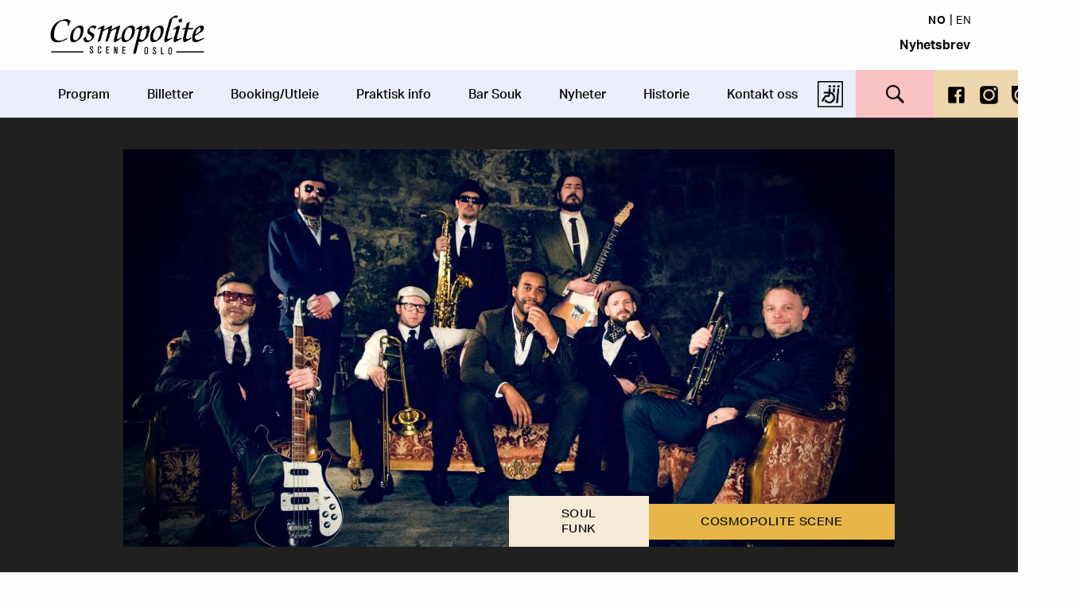

--- FILE ---
content_type: text/html; charset=UTF-8
request_url: https://cosmopolite.no/program/cosmopolite/2023/oktober/baba-soul-professors-funk-soul-night
body_size: 10873
content:
<!DOCTYPE html>
<html lang="nb" dir="ltr" prefix="og: https://ogp.me/ns#" class="no-js">
  <head>
    <meta charset="utf-8" />
<script async src="https://www.googletagmanager.com/gtag/js?id=UA-161952237-1"></script>
<script>window.dataLayer = window.dataLayer || [];function gtag(){dataLayer.push(arguments)};gtag("js", new Date());gtag("set", "developer_id.dMDhkMT", true);gtag("config", "UA-161952237-1", {"groups":"default","anonymize_ip":true,"page_placeholder":"PLACEHOLDER_page_path"});</script>
<meta name="description" content="20:00: DJ Correct 21:00: Oppvarmingsband: Mark Lean &amp; the Pocket Thieves" />
<link rel="canonical" href="https://cosmopolite.no/program/cosmopolite/2023/oktober/baba-soul-professors-funk-soul-night" />
<link rel="image_src" href="https://cosmopolite.no/sites/default/files/styles/open_graph_meta/public/2023-06/all_sofa.jpg.jpeg?itok=SUQIlH3v" />
<meta property="og:title" content="Baba Soul &amp; The Professors of Funk: Soul Night" />
<meta property="og:description" content="20:00: DJ Correct 21:00: Oppvarmingsband: Mark Lean &amp; the Pocket Thieves" />
<meta property="og:image" content="https://cosmopolite.no/sites/default/files/styles/open_graph_meta/public/2023-06/all_sofa.jpg.jpeg?itok=SUQIlH3v" />
<meta property="og:image:width" content="1200" />
<meta property="og:image:height" content="630" />
<script>!function(f,b,e,v,n,t,s) {if(f.fbq)return;n=f.fbq=function(){n.callMethod? n.callMethod.apply(n,arguments):n.queue.push(arguments)}; if(!f._fbq)f._fbq=n;n.push=n;n.loaded=!0;n.version='2.0'; n.queue=[];t=b.createElement(e);t.async=!0; t.src=v;s=b.getElementsByTagName(e)[0]; s.parentNode.insertBefore(t,s)}(window, document,'script', 'https://connect.facebook.net/en_US/fbevents.js'); fbq('init', '1338650859559113');; fbq('track', 'PageView');</script>
<noscript><img height="1" width="1" style="display:none" src="https://www.facebook.com/tr?id=1338650859559113&ev=PageView&noscript=1"/></noscript><meta name="Generator" content="Drupal 10 (https://www.drupal.org)" />
<meta name="MobileOptimized" content="width" />
<meta name="HandheldFriendly" content="true" />
<meta name="viewport" content="width=device-width, initial-scale=1.0" />
<meta http-equiv="ImageToolbar" content="false" />
<link rel="icon" href="/themes/custom/cosmo/favicon.ico" type="image/vnd.microsoft.icon" />
<link rel="alternate" hreflang="nb" href="https://cosmopolite.no/program/cosmopolite/2023/oktober/baba-soul-professors-funk-soul-night" />
<link rel="alternate" hreflang="en" href="https://cosmopolite.no/en/program/cosmopolite/2023/october/baba-soul-professors-funk-soul-night" />

    <title>Baba Soul &amp; The Professors of Funk: Soul Night | Cosmopolite live music venue</title>
    <link rel="stylesheet" media="all" href="/sites/default/files/css/css_xI2MQBJaCiL788ZzDRz9HYJ5Uv3JT7GgtfcjpKrLQnU.css?delta=0&amp;language=nb&amp;theme=cosmo&amp;include=eJwtilEKhDAQxS7UdY4krfOU4tQnndbV2yviTyAkE4018RTFHLu1MNELZTGmaAFns7ytorXv0YZPg1_eUCRFRziygiNKgo5zhqlU-M7N84HfG58Ff5eXQ6F2ww29_i5C" />
<link rel="stylesheet" media="all" href="/sites/default/files/css/css_q1atTbe26EkawoH1vXQWmJ4T-oPY41zpesNMZFbTqKw.css?delta=1&amp;language=nb&amp;theme=cosmo&amp;include=eJwtilEKhDAQxS7UdY4krfOU4tQnndbV2yviTyAkE4018RTFHLu1MNELZTGmaAFns7ytorXv0YZPg1_eUCRFRziygiNKgo5zhqlU-M7N84HfG58Ff5eXQ6F2ww29_i5C" />
<link rel="stylesheet" media="all" href="//use.typekit.net/ppw1udo.css" async defer />
<link rel="stylesheet" media="all" href="/sites/default/files/css/css_wS1DqGKjMgSiRe7NfBN0hz3fd6D4FQChzRK3e5iudX0.css?delta=3&amp;language=nb&amp;theme=cosmo&amp;include=eJwtilEKhDAQxS7UdY4krfOU4tQnndbV2yviTyAkE4018RTFHLu1MNELZTGmaAFns7ytorXv0YZPg1_eUCRFRziygiNKgo5zhqlU-M7N84HfG58Ff5eXQ6F2ww29_i5C" />

    
  </head>
  <body class="lang-nb section-program path-node node--type-event page-node-type-event">
  <a href="#main-content" class="show-on-focus skip-link">
    Hopp til hovedinnhold
  </a>
  
    <div class="dialog-off-canvas-main-canvas" data-off-canvas-main-canvas>
    <div class="page-wrapper">

  <div class="header-container">
    <header role="banner" aria-label="Nettstedoverskrift">
      <div class="row">
        <div class="large-12 columns header-row">
          <div class="header-first-wrapper">
              <div class="region region-header-first-left">
    <div id="block-cosmo-branding" class="block-cosmo-branding block block-system block-system-branding-block">
  
    

  
          <a href="/" rel="home">
      <img src="/themes/custom/cosmo/logo.png" alt="Hjem" fetchpriority="high" />
    </a>
      

    
</div>

  </div>

              <div class="region region-header-first-right">
    <div class="language-switcher-language-url block-languageswitcher block block-language block-language-blocklanguage-interface" id="block-languageswitcher" role="navigation">
  
    

  
          <ul class="links"><li hreflang="nb" data-drupal-link-system-path="node/1804" class="is-active" aria-current="page"><a href="/program/cosmopolite/2023/oktober/baba-soul-professors-funk-soul-night" class="language-link is-active" hreflang="nb" data-drupal-link-system-path="node/1804" aria-current="page">no</a></li><li hreflang="en" data-drupal-link-system-path="node/1804"><a href="/en/program/cosmopolite/2023/october/baba-soul-professors-funk-soul-night" class="language-link" hreflang="en" data-drupal-link-system-path="node/1804">en</a></li></ul>
    
    
</div>
<div id="block-mobilemenutrigger" class="block-mobilemenutrigger block block-block-content block-block-content6d1c2bc6-8176-4559-b369-07eacd1c3093">
  
    

  
          
            <div class="body field field--block-content-body field--name-body field-name-body field--type-text-with-summary field--label-hidden field__item"><div class="mobile-menu-trigger">
  <div class="hamburger"></div>
  <span class="open">Menu</span>
  <span class="close">Close</span>
</div></div>
      

    
    
</div>
<div id="block-nyhetsbrevheader" class="block-nyhetsbrevheader block block-block-content block-block-content879b0cae-2d51-4948-bb3e-852e5337d444">
  
    

  
          
            <div class="body field field--block-content-body field--name-body field-name-body field--type-text-with-summary field--label-hidden field__item"><p><a href="https://cosmopolite.no/info/abonner-pa-vart-nyhetsbrev"><strong>Nyhetsbrev</strong></a></p></div>
      

    
    
</div>

  </div>

          </div>
        </div>
      </div>

              <div class="header-second-container show-for-large">
          <div class="row">
            <div class="large-12 columns header-row">
                <div class="region region-header-second">
    <nav role="navigation" aria-labelledby="block-cosmo-main-menu-menu" id="block-cosmo-main-menu" class="block-cosmo-main-menu">
            
  <h2 class="block-title visually-hidden" id="block-cosmo-main-menu-menu">Main navigation</h2>
  

        

                        <ul class="menu dropdown" data-dropdown-menu>
                          <li>
        <a href="/program" data-drupal-link-system-path="program">Program</a>
                                          <ul class="menu">
                          <li>
        <a href="/arkiv" data-drupal-link-system-path="arkiv">Arkiv</a>
              </li>
        </ul>
  
              </li>
                <li>
        <a href="https://www.eventim.no/search/?affiliate=N11&amp;searchterm=Cosmopolite" target="_blank">Billetter</a>
              </li>
                <li>
        <a href="/stage/cosmopolite" data-drupal-link-system-path="taxonomy/term/1">Booking/Utleie</a>
              </li>
                <li>
        <a href="/info/praktisk-informasjon" data-drupal-link-system-path="node/25">Praktisk info</a>
              </li>
                <li>
        <a href="https://cosmopolite.no/bar-souk-0">Bar Souk</a>
              </li>
                <li>
        <a href="/nyheter" data-drupal-link-system-path="news">Nyheter</a>
              </li>
                <li>
        <a href="/var-rike-historie" data-drupal-link-system-path="node/24">Historie</a>
              </li>
                <li>
        <a href="/contact" data-drupal-link-system-path="contact">Kontakt oss</a>
              </li>
        </ul>
  


  </nav>
<div id="block-availability" class="block-availability block block-block-content block-block-content93e44b2b-810b-4181-8cdb-8af83158899d">
  
    

  
          
            <div class="body field field--block-content-body field--name-body field-name-body field--type-text-with-summary field--label-hidden field__item"><p><a href="/info/praktisk-informasjon"><img alt="Availability" data-entity-type="file" data-entity-uuid="de82ac06-774f-4289-969f-12457e754f28" src="/sites/default/files/inline-images/tilgjengelighetsmerket-white.png" width="80" height="82" loading="lazy"></a></p></div>
      

    
    
</div>
<div class="custom-search-block-form block-customsearchform block block-custom-search" role="search" data-drupal-selector="custom-search-block-form" id="block-customsearchform">
  
    

    <div  class="container-inline">
    
          <form action="/program/cosmopolite/2023/oktober/baba-soul-professors-funk-soul-night" method="post" id="custom-search-block-form" accept-charset="UTF-8">
  <div class="js-form-item form-item js-form-type-search form-item-keys js-form-item-keys form-no-label">
      <label for="edit-keys" class="show-for-sr">Search this site</label>
        <input title="Enter the terms you wish to search for." class="custom_search-keys form-search" placeholder="Search the site" data-drupal-selector="edit-keys" type="search" id="edit-keys" name="keys" value="" size="15" maxlength="128" />

        </div>
<input autocomplete="off" data-drupal-selector="form-zsnt26jcvatjd-jbhkg5wqbua3hfxbvtibfy4cki1mi" type="hidden" name="form_build_id" value="form-zSNt26JcvATJD_JBHkg5wqBuA3HfxBVTIBFY4ckI1MI" />
<input data-drupal-selector="edit-custom-search-block-form" type="hidden" name="form_id" value="custom_search_block_form" />
<div data-drupal-selector="edit-actions" class="form-actions js-form-wrapper form-wrapper" id="edit-actions"><input alt="" class="custom-search-button success button radius image-button js-form-submit form-submit" data-drupal-selector="edit-submit" type="image" id="edit-submit" src="/themes/custom/cosmo/images/icons/search.svg" />
</div>

</form>

    
      </div>
  
</div>
<div id="block-socialmedialinks-2" class="block-socialmedialinks-2 block block-block-content block-block-content5d478e2e-5cb1-45f0-9396-8ba64493cb2e">
  
    

  
          
            <div class="body field field--block-content-body field--name-body field-name-body field--type-text-with-summary field--label-hidden field__item"><div class="icons">
<a href="https://www.facebook.com/CosmopoliteNorway"><img src="/themes/custom/cosmo/images/icons/facebook.svg"></a>
<a href="https://www.instagram.com/cosmopoliteoslo/?hl=nb"><img src="/themes/custom/cosmo/images/icons/instagram.svg"></a>
<a href="https://issuu.com/cosmopoliteoslo?issuu_product=header&issuu_subproduct=upgrade&issuu_context=link&issuu_cta=profile"><img style="filter: brightness(1) invert(1);" src="https://cosmopolite.no/sites/default/files/2022-09/nicepng_allu-arjun-png_2479249.png"></a>
<a href="https://www.youtube.com/channel/UCJM9CyMhVRkr5_ZbWEnmVVA"><img src="/themes/custom/cosmo/images/icons/youtube.svg"></a>
<a href="https://open.spotify.com/playlist/617TJxn45sU1HwQ7LEi3vs?si=3a79bfcee90c4c36"/themes/custom/cosmo/images/icons/spotify.svg"></a>
</div>
</div>
      

    
    
</div>

  </div>

            </div>
          </div>
        </div>
          </header>
  </div>

  <div class="mobile-menu-container">
    <div class="row">
      <div class="large-12 columns mobile-menu-inner-wrapper">
          <div class="region region-mobile-menu">
    <div class="custom-search-block-form block-customsearchform-2 block block-custom-search" role="search" data-drupal-selector="custom-search-block-form-2" id="block-customsearchform-2">
  
    

    <div  class="container-inline">
    
          <form action="/program/cosmopolite/2023/oktober/baba-soul-professors-funk-soul-night" method="post" id="custom-search-block-form--2" accept-charset="UTF-8">
  <div class="js-form-item form-item js-form-type-search form-item-keys js-form-item-keys form-no-label">
      <label for="edit-keys--2" class="show-for-sr">Search this site</label>
        <input title="Enter the terms you wish to search for." class="custom_search-keys form-search" placeholder="Search the site" data-drupal-selector="edit-keys" type="search" id="edit-keys--2" name="keys" value="" size="15" maxlength="128" />

        </div>
<input autocomplete="off" data-drupal-selector="form-cnv5gjwvifglpk4mhe-ov3xsofso1xo0vtxzk2-bjmg" type="hidden" name="form_build_id" value="form-cNV5GjwVifglPK4mhe-Ov3XSOFSO1Xo0vtxZk2_bjmg" />
<input data-drupal-selector="edit-custom-search-block-form-2" type="hidden" name="form_id" value="custom_search_block_form" />
<div data-drupal-selector="edit-actions" class="form-actions js-form-wrapper form-wrapper" id="edit-actions--2"><input alt="" class="custom-search-button success button radius image-button js-form-submit form-submit" data-drupal-selector="edit-submit" type="image" id="edit-submit--2" src="/themes/custom/cosmo/images/icons/search.svg" />
</div>

</form>

    
      </div>
  
</div>
<nav role="navigation" aria-labelledby="block-mainnavigation-2-menu" id="block-mainnavigation-2" class="block-mainnavigation-2">
            
  <h2 class="block-title visually-hidden" id="block-mainnavigation-2-menu">Main navigation</h2>
  

        

                        <ul class="menu dropdown" data-dropdown-menu>
                          <li>
        <a href="/program" data-drupal-link-system-path="program">Program</a>
                                          <ul class="menu">
                          <li>
        <a href="/arkiv" data-drupal-link-system-path="arkiv">Arkiv</a>
              </li>
        </ul>
  
              </li>
                <li>
        <a href="https://www.eventim.no/search/?affiliate=N11&amp;searchterm=Cosmopolite" target="_blank">Billetter</a>
              </li>
                <li>
        <a href="/stage/cosmopolite" data-drupal-link-system-path="taxonomy/term/1">Booking/Utleie</a>
              </li>
                <li>
        <a href="/info/praktisk-informasjon" data-drupal-link-system-path="node/25">Praktisk info</a>
              </li>
                <li>
        <a href="https://cosmopolite.no/bar-souk-0">Bar Souk</a>
              </li>
                <li>
        <a href="/nyheter" data-drupal-link-system-path="news">Nyheter</a>
              </li>
                <li>
        <a href="/var-rike-historie" data-drupal-link-system-path="node/24">Historie</a>
              </li>
                <li>
        <a href="/contact" data-drupal-link-system-path="contact">Kontakt oss</a>
              </li>
        </ul>
  


  </nav>
<div id="block-availability-mobile" class="block-availability-mobile block block-block-content block-block-content93e44b2b-810b-4181-8cdb-8af83158899d">
  
    

  
          
            <div class="body field field--block-content-body field--name-body field-name-body field--type-text-with-summary field--label-hidden field__item"><p><a href="/info/praktisk-informasjon"><img alt="Availability" data-entity-type="file" data-entity-uuid="de82ac06-774f-4289-969f-12457e754f28" src="/sites/default/files/inline-images/tilgjengelighetsmerket-white.png" width="80" height="82" loading="lazy"></a></p></div>
      

    
    
</div>

  </div>

      </div>
    </div>
  </div>

  
  
  <div class="main-content-container">
    <div class="row main-content-row">

      
      <main id="main" class="large-12 columns" role="main">
                  <div class="region-highlighted panel region"><div data-drupal-messages-fallback class="hidden"></div></div>                <a id="main-content"></a>
        <section>
            <div class="region region-content">
    <div id="block-cosmo-page-title" class="block-cosmo-page-title block block-core block-page-title-block">
  
    

  
          
  <h1><span>Baba Soul &amp; The Professors of Funk: Soul Night</span>
</h1>


    
    
</div>
<div class="cosmo-layout cosmo-4-8-stacked" >
  
      <div class="row region top">
      <div class="medium-12 columns">
        
<div  class="group-image-wrapper">
    
            <div class="image field field--node-field-image field--name-field-image field-name-field-image field--type-image field--label-hidden field__item">  <img loading="lazy" src="/sites/default/files/styles/event_image/public/2023-06/all_sofa.jpg?itok=muMaEH6k" width="970" height="500" alt="Baba Soul &amp; The Professors of Funk:" />


</div>
      

<div  class="category-genres-row">
    
      <div class="field field--node-field-genres field--name-field-genres field-name-field-genres field--type-entity-reference field--label-hidden field__items">
              <div class="field__item">Soul</div>
              <div class="field__item">Funk</div>
          </div>
  

            <div class="field field--node-field-event-category field--name-field-event-category field-name-field-event-category field--type-entity-reference field--label-hidden field__item">Cosmopolite Scene</div>
      

  </div>
  </div>
      </div>
    </div>
  
  <div class="row region middle">
    <div class="medium-4 small-12 columns left">
      <div class="inner">
        
            <div class="field field--node-field-ticket-link field--name-field-ticket-link field-name-field-ticket-link field--type-link field--label-hidden field__item"><a href="https://www.ticketmaster.no/event/722343">Kjøp billett</a></div>
      

            <div class="text-content field field--node-field-date field--name-field-date field-name-field-date field--type-datetime field--label-hidden field__item">lørdag 28. oktober 2023</div>
      

            <div class="field field--node-dynamic-token-fieldnode-event-time field--name-dynamic-token-fieldnode-event-time field-name-dynamic-token-fieldnode-event-time field--type-ds field--label-hidden field__item">Dørene åpner 20:00</div>
      

            <div class="field field--node-field-actual-start-time field--name-field-actual-start-time field-name-field-actual-start-time field--type-time field--label-hidden field__item">Konsert starter 21:00</div>
      

  <div class="field field--node-field-venue field--name-field-venue field-name-field-venue field--type-entity-reference field--label-above">
    <div class="field-label">Scene</div>
                  <div class="field__item">Cosmopolite</div>
              </div>


  <div class="field field--node-field-ticket-price field--name-field-ticket-price field-name-field-ticket-price field--type-string field--label-above">
    <div class="field-label">Billettpris</div>
                  <div class="field__item">300/250</div>
              </div>


  <div class="field field--node-field-age-limit field--name-field-age-limit field-name-field-age-limit field--type-list-string field--label-above">
    <div class="field-label">Aldersgrense</div>
                  <div class="field__item">18 år med gyldig ID</div>
              </div>


  <div class="field field--node-field-seats field--name-field-seats field-name-field-seats field--type-list-string field--label-above">
    <div class="field-label">Seter</div>
                  <div class="field__item">Unummerert</div>
              </div>


  <div class="field field--node-field-spotify field--name-field-spotify field-name-field-spotify field--type-video-embed-field field--label-above">
    <div class="field-label">Spilleliste Spotify</div>
                  <div class="field__item"><div class="video-embed-field-provider-spotify video-embed-field-responsive-video"><iframe width="854" height="480" frameborder="0" allowfullscreen="allowfullscreen" allowtransparency="true" allow="encrypted-media" loading="lazy" src="https://open.spotify.com/embed/artist/23Kqpu5QU9K1waSNBdSl0x"></iframe>
</div>
</div>
              </div>


      </div>
    </div>
    <div class="medium-8 small-12 columns right">
      <div class="inner">
        
            <div class="field field--node-node-title field--name-node-title field-name-node-title field--type-ds field--label-hidden field__item"><h2>
  Baba Soul &amp; The Professors of Funk: Soul Night
</h2>
</div>
      

            <div class="body field field--node-body field--name-body field-name-body field--type-text-with-summary field--label-hidden field__item"><p><span><span><span>20:00: DJ Correct<br>
21:00: Oppvarmingsband:&nbsp;</span>Mark Lean &amp; the </span></span><span><span>P</span></span><span><span>ocket </span></span><span><span>Thieves<br>
<span>21:30:&nbsp;Baba Soul &amp; The Professors of Funk: Soul Night<br>
<br>
«Babas utstråling og lidenskap – for ikke å nevne stemmen – var en opplevelse verdt besøket alene» - Lillehammer Byavis<br>
<br>
«Gi folk det de vil» er slagordet til <em>Baba Soul &amp; The Professors of Funk, </em>og det de gir folk er funk og «old school» soul. Inspirasjonskilder for bandet er James Brown and the JB’s, Otis Redding, Booker T, George Clinton og Kool and The Gang.<br>
<br>
«Det svinger no så utta’ hælvete!» - Bjarne Brøndbo, dommer i Norske Talenter. </span></span></span></p>

<p><span><span><span>Bandet har deltatt i Norske Talenter og har vært husbandet til TV-programmet Senkveld. I 2017 ga de ut debut albumet sitt «Chronotapes» med en miks av originale sanger. </span></span></span></p>

<p><span><span><span><em><a href="https://www.babasoul.com/?fbclid=IwAR1qtM5zRPXGHtY6dgc5H3pWznG-nFsqyOkfSRrOfTjEQVMxyOFOe4wRUM8">Baba Soul &amp; The Professors of Funk</a> </em>har spilt på uendelig mange scener og festivaler og leverer som alltid heftige 60- og 70-talls inspirerte funk og -soullåter på en ny og kontemporær måte. Stilarter som jazz, gospel, blues, hip-hop, RnB og Afro-beat gir bandet inspirasjon. </span></span></span></p>

<p><span><span><span>Kvelden på Cosmopolite er dediktert til sjangeren Soul – og vi kan love det blir Old School!</span></span></span><br>
<br>
Line up:<br>
<span><span>Hugo Pereira - vokal</span></span><br>
<span><span>Guilherme Camara - gitar</span></span><br>
<span><span>Andreas Lovold - trompet</span></span><br>
<span><span>Kristian H.K – trombone</span></span><br>
<span><span>Stian Nordviste - trommer</span></span><br>
<span><span>Oystein Bendos - bass</span></span><br>
<span><span>Audun Floyel - keys</span></span><br>
<span><span>Michael Strutt - saksofon<br>
<br>
Oppvarming:<span>&nbsp;</span>Mark Lean &amp; the </span></span><span><span>P</span></span><span><span>ocket Thieves<br>
<br>
<span>Mark Lean serverer en bred variasjon av sjangere, fra soul, funk, hip-hop til rock! </span><br>
<br>
Line Up:&nbsp;</span></span></p>

<p><span><span><span>Mark Lean </span><span lang="EN-US">- vokal, gitar</span></span></span><br>
<span><span><span>Adrian Greg </span><span lang="EN-US">- </span><span>keyboard og synth</span></span></span><br>
<span><span><span>Magnus Robert</span><span lang="EN-US">- </span><span>bass</span></span></span><br>
<span><span><span>Andreas Matthew </span><span lang="EN-US">- trommer</span></span></span></p></div>
      

      </div>
    </div>
  </div>

      <div class="row region bottom">
      <div class="medium-12 columns">
        
      <div class="field field--node-field-video field--name-field-video field-name-field-video field--type-video-embed-field field--label-hidden field__items">
              <div class="field__item"><div class="video-embed-field-provider-youtube video-embed-field-responsive-video"><iframe width="854" height="480" frameborder="0" allowfullscreen="allowfullscreen" loading="lazy" src="https://www.youtube.com/embed/L-BYXbyv9Ak?autoplay=0&amp;start=0&amp;rel=0"></iframe>
</div>
</div>
              <div class="field__item"><div class="video-embed-field-provider-youtube video-embed-field-responsive-video"><iframe width="854" height="480" frameborder="0" allowfullscreen="allowfullscreen" loading="lazy" src="https://www.youtube.com/embed/rVDl8RnKEhE?autoplay=0&amp;start=0&amp;rel=0"></iframe>
</div>
</div>
          </div>
  

      <div class="field field--node-field-image-gallery field--name-field-image-gallery field-name-field-image-gallery field--type-image field--label-hidden field__items">
              <div class="field__item">
<a href="https://cosmopolite.no/sites/default/files/styles/image_gallery_colorbox/public/2023-06/img_1638.jpg?itok=ujWRu6QG" aria-label="{&quot;alt&quot;:&quot;Baba Soul &amp; The Professors of Funk:&quot;}" role="button"  title="Baba Soul &amp; The Professors of Funk:" data-colorbox-gallery="gallery-event-1804-g8IkQaomWPs" class="colorbox" aria-controls="colorbox-9JjXpM5N4-o" data-cbox-img-attrs="{&quot;alt&quot;:&quot;Baba Soul &amp; The Professors of Funk:&quot;}"><img id="colorbox-9JjXpM5N4-o" src="/sites/default/files/styles/image_gallery/public/2023-06/img_1638.jpg?itok=5QY0ySJK" width="470" height="332" alt="Baba Soul &amp; The Professors of Funk:" loading="lazy" />

</a>
</div>
              <div class="field__item">
<a href="https://cosmopolite.no/sites/default/files/styles/image_gallery_colorbox/public/2023-06/unnamed.jpg?itok=xVjn2kML" aria-label="{&quot;alt&quot;:&quot;Baba Soul &amp; The Professors of Funk:&quot;}" role="button"  title="Baba Soul &amp; The Professors of Funk:" data-colorbox-gallery="gallery-event-1804-g8IkQaomWPs" class="colorbox" aria-controls="colorbox-dBzLDfWmm9w" data-cbox-img-attrs="{&quot;alt&quot;:&quot;Baba Soul &amp; The Professors of Funk:&quot;}"><img id="colorbox-dBzLDfWmm9w" src="/sites/default/files/styles/image_gallery/public/2023-06/unnamed.jpg?itok=tSAngkE7" width="470" height="332" alt="Baba Soul &amp; The Professors of Funk:" loading="lazy" />

</a>
</div>
              <div class="field__item">
<a href="https://cosmopolite.no/sites/default/files/styles/image_gallery_colorbox/public/2023-09/warm-up-baba-soul.jpg?itok=i3ekwLkc" aria-label="{&quot;alt&quot;:&quot;Oppvarmingsband&quot;}" role="button"  title="Oppvarmingsband" data-colorbox-gallery="gallery-event-1804-g8IkQaomWPs" class="colorbox" aria-controls="colorbox-S3vlWC0l3qo" data-cbox-img-attrs="{&quot;alt&quot;:&quot;Oppvarmingsband&quot;}"><img id="colorbox-S3vlWC0l3qo" src="/sites/default/files/styles/image_gallery/public/2023-09/warm-up-baba-soul.jpg?itok=msC_7YGV" width="470" height="332" alt="Oppvarmingsband" loading="lazy" />

</a>
</div>
              <div class="field__item">
<a href="https://cosmopolite.no/sites/default/files/styles/image_gallery_colorbox/public/2023-09/dj-correct.jpg?itok=4put7qcE" aria-label="{&quot;alt&quot;:&quot;Dj Correct&quot;}" role="button"  title="Dj Correct" data-colorbox-gallery="gallery-event-1804-g8IkQaomWPs" class="colorbox" aria-controls="colorbox-uIAtHoeqIMA" data-cbox-img-attrs="{&quot;alt&quot;:&quot;Dj Correct&quot;}"><img id="colorbox-uIAtHoeqIMA" src="/sites/default/files/styles/image_gallery/public/2023-09/dj-correct.jpg?itok=8qbjdbvi" width="470" height="332" alt="Dj Correct" loading="lazy" />

</a>
</div>
          </div>
  

      </div>
    </div>
  </div>


  </div>

        </section>
      </main>

    </div>
  </div>

      <div class="post-content-container">
      <div class="row">
        <div class="large-12 columns">
            <div class="region region-post-content">
    <div class="views-element-container block-views-block-events-block-2 block block-views block-views-blockevents-block-2" id="block-views-block-events-block-2">
  
    

  
          <div><div class="view view-events view-id-events view-display-id-block_2 js-view-dom-id-e0b2d08700289b969afd1c9c638915da35bf7d91cf70b7c6e67ac21f946323aa">
  
    
      
  
          </div>
</div>

    
    
</div>

  </div>

        </div>
      </div>
    </div>
  
  <footer id="footer">
    <div id="footer-top" class="row">
      <div class="medium-8 large-7 columns left">
        <div class="row">
          <div id="footer-first" class="medium-6 columns">
              <div class="region region-footer-first">
    <div id="block-contactusfooter" class="block-contactusfooter block block-block-content block-block-content60110f91-281c-4e2f-92e8-b05e00060909">
  
    

  
          
            <div class="body field field--block-content-body field--name-body field-name-body field--type-text-with-summary field--label-hidden field__item"><h6>Kontakt oss</h6>

<p>+47 22 11 33 08<br>
Vogts gate 64, 0477 Oslo<br>
<a href="mailto:info@cosmopolite.no">info@cosmopolite.no</a></p></div>
      

    
    
</div>

  </div>

          </div>
          <div id="footer-second" class="medium-6 columns">
              <div class="region region-footer-second">
    <div id="block-socialmedialinksfooter" class="block-socialmedialinksfooter block block-block-content block-block-content82afdcfa-5423-4b64-9002-68800acf17a5">
  
    

  
          
            <div class="body field field--block-content-body field--name-body field-name-body field--type-text-with-summary field--label-hidden field__item"><h6>Følg oss i sosiale medier</h6>
<div class="icons">
<a href="https://www.facebook.com/CosmopoliteNorway"><img src="/themes/custom/cosmo/images/icons/facebook.svg"></a>
<a href="https://www.instagram.com/cosmopoliteoslo/?hl=nb"><img src="/themes/custom/cosmo/images/icons/instagram.svg"></a>
<a href="https://issuu.com/cosmopoliteoslo?issuu_product=header&issuu_subproduct=upgrade&issuu_context=link&issuu_cta=profile"><img src="https://cosmopolite.no/sites/default/files/2022-09/nicepng_allu-arjun-png_2479249.png"></a>
<a href="https://www.youtube.com/channel/UCJM9CyMhVRkr5_ZbWEnmVVA"><img src="/themes/custom/cosmo/images/icons/youtube.svg"></a>
</div>
<a href="https://open.spotify.com/playlist/6vS5O5DG05KIwgc9B9goW7?si=kaviUawLTr--RC7X5M4yDQ">Gå til vår spilleliste</a></div>
      

    
    
</div>

  </div>

          </div>
          <div id="footer-fifth" class="medium-12 columns">
              <div class="region region-footer-fifth">
    <div id="block-supportedby" class="block-supportedby block block-block-content block-block-content514702e5-3d74-430f-9ec6-aa1add560b86">
  
    

  
          
            <div class="body field field--block-content-body field--name-body field-name-body field--type-text-with-summary field--label-hidden field__item"><h6>Støttet av</h6>
<div class="logos">
<a href="http://www.kulturrad.no"><img src="/themes/custom/cosmo/images/logos/kulturradet2.png"></a>
<a href="http://www.oslo.kommune.no"><img src="/themes/custom/cosmo/images/logos/oslo.png"></a>
<a href="http://www.musikkutstyrsordningen.no/"><img src="/themes/custom/cosmo/images/logos/kulturrom.png"></a>
</div></div>
      

    
    
</div>

  </div>

          </div>
        </div>
      </div>
      <div class="medium-4 large-5 columns right">
        <div class="row">
          <div id="footer-third" class="medium-12 large-6 columns">
              <div class="region region-footer-third">
    <div id="block-newsletter" class="block-newsletter block block-block-content block-block-content368fae89-7fc6-442f-9586-5333b63d28d0">
  
    

  
          
    
    
</div>
<div id="block-availability-footer" class="block-availability-footer block block-block-content block-block-content93e44b2b-810b-4181-8cdb-8af83158899d">
  
    

  
          
            <div class="body field field--block-content-body field--name-body field-name-body field--type-text-with-summary field--label-hidden field__item"><p><a href="/info/praktisk-informasjon"><img alt="Availability" data-entity-type="file" data-entity-uuid="de82ac06-774f-4289-969f-12457e754f28" src="/sites/default/files/inline-images/tilgjengelighetsmerket-white.png" width="80" height="82" loading="lazy"></a></p></div>
      

    
    
</div>
<nav role="navigation" aria-labelledby="block-gdprlinks-menu" id="block-gdprlinks" class="block-gdprlinks">
            
  <h2 class="block-title visually-hidden" id="block-gdprlinks-menu">GDPR links</h2>
  

        
              <ul class="menu">
                    <li class="menu-item">
        <a href="/bruk-av-cookies" data-drupal-link-system-path="node/35">Bruk av cookies</a>
              </li>
                <li class="menu-item">
        <a href="/personvernerklaering" data-drupal-link-system-path="node/34">Personvernerklæring</a>
              </li>
        </ul>
  


  </nav>

  </div>

          </div>
          <div id="footer-fourth" class="large-6 columns show-for-large">
            <div class="inner">
                <div class="region region-footer-fourth">
    <div id="block-press" class="block-press block block-block-content block-block-contentd212d9cd-b5a9-4492-9fee-59501fed8490">
  
    

  
          
            <div class="body field field--block-content-body field--name-body field-name-body field--type-text-with-summary field--label-hidden field__item"><h6>Presse</h6>

<ul>
	<li><a href="http://cosmopolite.no/stage/cosmopolite">Presskit</a></li>
	<li><a href="https://issuu.com/cosmopoliteoslo?issuu_product=header&amp;issuu_context=link&amp;issuu_cta=profile">Link til issue</a></li>
	<li><a href="http://cosmopolite-konserter.blogspot.com/">Fotogalleri</a></li>
</ul></div>
      

    
    
</div>
<nav role="navigation" aria-labelledby="block-gdprlinks-2-menu" id="block-gdprlinks-2" class="block-gdprlinks-2">
            
  <h2 class="block-title visually-hidden" id="block-gdprlinks-2-menu">GDPR links</h2>
  

        
              <ul class="menu">
                    <li class="menu-item">
        <a href="/bruk-av-cookies" data-drupal-link-system-path="node/35">Bruk av cookies</a>
              </li>
                <li class="menu-item">
        <a href="/personvernerklaering" data-drupal-link-system-path="node/34">Personvernerklæring</a>
              </li>
        </ul>
  


  </nav>

  </div>

            </div>
          </div>
        </div>
      </div>
    </div>
  </footer>

</div>

  </div>

  
  <script type="application/json" data-drupal-selector="drupal-settings-json">{"path":{"baseUrl":"\/","pathPrefix":"","currentPath":"node\/1804","currentPathIsAdmin":false,"isFront":false,"currentLanguage":"nb"},"pluralDelimiter":"\u0003","suppressDeprecationErrors":true,"google_analytics":{"account":"UA-161952237-1","trackOutbound":true,"trackMailto":true,"trackTel":true,"trackDownload":true,"trackDownloadExtensions":"7z|aac|arc|arj|asf|asx|avi|bin|csv|doc(x|m)?|dot(x|m)?|exe|flv|gif|gz|gzip|hqx|jar|jpe?g|js|mp(2|3|4|e?g)|mov(ie)?|msi|msp|pdf|phps|png|ppt(x|m)?|pot(x|m)?|pps(x|m)?|ppam|sld(x|m)?|thmx|qtm?|ra(m|r)?|sea|sit|tar|tgz|torrent|txt|wav|wma|wmv|wpd|xls(x|m|b)?|xlt(x|m)|xlam|xml|z|zip","trackColorbox":true},"data":{"extlink":{"extTarget":true,"extTargetAppendNewWindowDisplay":true,"extTargetAppendNewWindowLabel":"(opens in a new window)","extTargetNoOverride":true,"extNofollow":true,"extTitleNoOverride":false,"extNoreferrer":false,"extFollowNoOverride":true,"extClass":"0","extLabel":"(link is external)","extImgClass":false,"extSubdomains":true,"extExclude":"","extInclude":"\\.pdf$","extCssExclude":"","extCssInclude":"","extCssExplicit":"","extAlert":false,"extAlertText":"This link will take you to an external web site. We are not responsible for their content.","extHideIcons":false,"mailtoClass":"0","telClass":"","mailtoLabel":"(link sends email)","telLabel":"(link is a phone number)","extUseFontAwesome":false,"extIconPlacement":"append","extPreventOrphan":false,"extFaLinkClasses":"fa fa-external-link","extFaMailtoClasses":"fa fa-envelope-o","extAdditionalLinkClasses":"","extAdditionalMailtoClasses":"","extAdditionalTelClasses":"","extFaTelClasses":"fa fa-phone","allowedDomains":[],"extExcludeNoreferrer":""}},"colorbox":{"opacity":"0.85","current":"{current} of {total}","previous":"\u00ab Prev","next":"Next \u00bb","close":"Close","maxWidth":"98%","maxHeight":"98%","fixed":true,"mobiledetect":true,"mobiledevicewidth":"480px"},"field_group":{"html_element":{"mode":"full","context":"view","settings":{"classes":"category-genres-row","id":"","element":"div","show_label":false,"label_element":"h3","label_element_classes":"","attributes":"","effect":"none","speed":"fast"}}},"ajaxTrustedUrl":{"form_action_p_pvdeGsVG5zNF_XLGPTvYSKCf43t8qZYSwcfZl2uzM":true},"user":{"uid":0,"permissionsHash":"f6a8d05514f9050b577c674d0a261ef97bf7f843b5fc6e370546006e3f3611dd"}}</script>
<script src="/sites/default/files/js/js_Grwkx1sA1mOS1Mm7ghg2C3oh5uRUptpWjAprD21bWIE.js?scope=footer&amp;delta=0&amp;language=nb&amp;theme=cosmo&amp;include=eJxdyEkKwCAQBdELSfpIoR2RtH5xAL19sjAQsqt6BoKqMcnsUG-QdZ6H9A8glVGjXw-1BAoCzaLc7BLzRbaOwnLsVQEI4k7OLKtH0-gPN9GXMOk"></script>

  </body>
</html>


--- FILE ---
content_type: text/css
request_url: https://cosmopolite.no/sites/default/files/css/css_wS1DqGKjMgSiRe7NfBN0hz3fd6D4FQChzRK3e5iudX0.css?delta=3&language=nb&theme=cosmo&include=eJwtilEKhDAQxS7UdY4krfOU4tQnndbV2yviTyAkE4018RTFHLu1MNELZTGmaAFns7ytorXv0YZPg1_eUCRFRziygiNKgo5zhqlU-M7N84HfG58Ff5eXQ6F2ww29_i5C
body_size: 31143
content:
/* @license GPL-2.0-or-later https://www.drupal.org/licensing/faq */
@media print,screen and (min-width:40em){.reveal,.reveal.tiny,.reveal.small,.reveal.large{right:auto;left:auto;margin:0 auto}}html{font-family:sans-serif;line-height:1.15;-ms-text-size-adjust:100%;-webkit-text-size-adjust:100%}body{margin:0}article,aside,footer,header,nav,section{display:block}h1{font-size:2em;margin:0.67em 0}figcaption,figure{display:block}figure{margin:1em 40px}hr{box-sizing:content-box;height:0;overflow:visible}main{display:block}pre{font-family:monospace,monospace;font-size:1em}a{background-color:transparent;-webkit-text-decoration-skip:objects}a:active,a:hover{outline-width:0}abbr[title]{border-bottom:none;text-decoration:underline;text-decoration:underline dotted}b,strong{font-weight:inherit}b,strong{font-weight:bolder}code,kbd,samp{font-family:monospace,monospace;font-size:1em}dfn{font-style:italic}mark{background-color:#ff0;color:#000}small{font-size:80%}sub,sup{font-size:75%;line-height:0;position:relative;vertical-align:baseline}sub{bottom:-0.25em}sup{top:-0.5em}audio,video{display:inline-block}audio:not([controls]){display:none;height:0}img{border-style:none}svg:not(:root){overflow:hidden}button,input,optgroup,select,textarea{font-family:sans-serif;font-size:100%;line-height:1.15;margin:0}button{overflow:visible}button,select{text-transform:none}button,html [type="button"],[type="reset"],[type="submit"]{-webkit-appearance:button}button::-moz-focus-inner,[type="button"]::-moz-focus-inner,[type="reset"]::-moz-focus-inner,[type="submit"]::-moz-focus-inner{border-style:none;padding:0}button:-moz-focusring,[type="button"]:-moz-focusring,[type="reset"]:-moz-focusring,[type="submit"]:-moz-focusring{outline:1px dotted ButtonText}input{overflow:visible}[type="checkbox"],[type="radio"]{box-sizing:border-box;padding:0}[type="number"]::-webkit-inner-spin-button,[type="number"]::-webkit-outer-spin-button{height:auto}[type="search"]{-webkit-appearance:textfield;outline-offset:-2px}[type="search"]::-webkit-search-cancel-button,[type="search"]::-webkit-search-decoration{-webkit-appearance:none}::-webkit-file-upload-button{-webkit-appearance:button;font:inherit}fieldset{border:1px solid #c0c0c0;margin:0 2px;padding:0.35em 0.625em 0.75em}legend{box-sizing:border-box;display:table;max-width:100%;padding:0;color:inherit;white-space:normal}progress{display:inline-block;vertical-align:baseline}textarea{overflow:auto}details{display:block}summary{display:list-item}menu{display:block}canvas{display:inline-block}template{display:none}[hidden]{display:none}.foundation-mq{font-family:"small=0em&medium=40em&large=64em&xlarge=75em&xxlarge=90em"}html{box-sizing:border-box;font-size:100%}*,*::before,*::after{box-sizing:inherit}body{margin:0;padding:0;background:#fefefe;font-family:"aktiv-grotesk","Helvetica Neue",Helvetica,Roboto,Arial,sans-serif;font-weight:normal;line-height:1.5;color:#0a0a0a;-webkit-font-smoothing:antialiased;-moz-osx-font-smoothing:grayscale}img{display:inline-block;vertical-align:middle;max-width:100%;height:auto;-ms-interpolation-mode:bicubic}textarea{height:auto;min-height:50px;border-radius:0}select{box-sizing:border-box;width:100%;border-radius:0}.map_canvas img,.map_canvas embed,.map_canvas object,.mqa-display img,.mqa-display embed,.mqa-display object{max-width:none !important}button{padding:0;appearance:none;border:0;border-radius:0;background:transparent;line-height:1;cursor:auto}[data-whatinput='mouse'] button{outline:0}pre{overflow:auto}button,input,optgroup,select,textarea{font-family:inherit}.is-visible{display:block !important}.is-hidden{display:none !important}.row{max-width:75rem;margin-right:auto;margin-left:auto}.row::before,.row::after{display:table;content:' ';-ms-flex-preferred-size:0;flex-basis:0;-ms-flex-order:1;order:1}.row::after{clear:both}.row.collapse>.column,.row.collapse>.columns{padding-right:0;padding-left:0}.row .row{margin-right:-.625rem;margin-left:-.625rem}@media print,screen and (min-width:40em){.row .row{margin-right:-.9375rem;margin-left:-.9375rem}}@media print,screen and (min-width:64em){.row .row{margin-right:-.9375rem;margin-left:-.9375rem}}.row .row.collapse{margin-right:0;margin-left:0}.row.expanded{max-width:none}.row.expanded .row{margin-right:auto;margin-left:auto}.row:not(.expanded) .row{max-width:none}.row.gutter-small>.column,.row.gutter-small>.columns{padding-right:.625rem;padding-left:.625rem}.row.gutter-medium>.column,.row.gutter-medium>.columns{padding-right:.9375rem;padding-left:.9375rem}.column,.columns{width:100%;float:left;padding-right:.625rem;padding-left:.625rem}@media print,screen and (min-width:40em){.column,.columns{padding-right:.9375rem;padding-left:.9375rem}}.column:last-child:not(:first-child),.columns:last-child:not(:first-child){float:right}.column.end:last-child:last-child,.end.columns:last-child:last-child{float:left}.column.row.row,.row.row.columns{float:none}.row .column.row.row,.row .row.row.columns{margin-right:0;margin-left:0;padding-right:0;padding-left:0}.small-1{width:8.33333%}.small-push-1{position:relative;left:8.33333%}.small-pull-1{position:relative;left:-8.33333%}.small-offset-0{margin-left:0%}.small-2{width:16.66667%}.small-push-2{position:relative;left:16.66667%}.small-pull-2{position:relative;left:-16.66667%}.small-offset-1{margin-left:8.33333%}.small-3{width:25%}.small-push-3{position:relative;left:25%}.small-pull-3{position:relative;left:-25%}.small-offset-2{margin-left:16.66667%}.small-4{width:33.33333%}.small-push-4{position:relative;left:33.33333%}.small-pull-4{position:relative;left:-33.33333%}.small-offset-3{margin-left:25%}.small-5{width:41.66667%}.small-push-5{position:relative;left:41.66667%}.small-pull-5{position:relative;left:-41.66667%}.small-offset-4{margin-left:33.33333%}.small-6{width:50%}.small-push-6{position:relative;left:50%}.small-pull-6{position:relative;left:-50%}.small-offset-5{margin-left:41.66667%}.small-7{width:58.33333%}.small-push-7{position:relative;left:58.33333%}.small-pull-7{position:relative;left:-58.33333%}.small-offset-6{margin-left:50%}.small-8{width:66.66667%}.small-push-8{position:relative;left:66.66667%}.small-pull-8{position:relative;left:-66.66667%}.small-offset-7{margin-left:58.33333%}.small-9{width:75%}.small-push-9{position:relative;left:75%}.small-pull-9{position:relative;left:-75%}.small-offset-8{margin-left:66.66667%}.small-10{width:83.33333%}.small-push-10{position:relative;left:83.33333%}.small-pull-10{position:relative;left:-83.33333%}.small-offset-9{margin-left:75%}.small-11{width:91.66667%}.small-push-11{position:relative;left:91.66667%}.small-pull-11{position:relative;left:-91.66667%}.small-offset-10{margin-left:83.33333%}.small-12{width:100%}.small-offset-11{margin-left:91.66667%}.small-up-1>.column,.small-up-1>.columns{float:left;width:100%}.small-up-1>.column:nth-of-type(1n),.small-up-1>.columns:nth-of-type(1n){clear:none}.small-up-1>.column:nth-of-type(1n+1),.small-up-1>.columns:nth-of-type(1n+1){clear:both}.small-up-1>.column:last-child,.small-up-1>.columns:last-child{float:left}.small-up-2>.column,.small-up-2>.columns{float:left;width:50%}.small-up-2>.column:nth-of-type(1n),.small-up-2>.columns:nth-of-type(1n){clear:none}.small-up-2>.column:nth-of-type(2n+1),.small-up-2>.columns:nth-of-type(2n+1){clear:both}.small-up-2>.column:last-child,.small-up-2>.columns:last-child{float:left}.small-up-3>.column,.small-up-3>.columns{float:left;width:33.33333%}.small-up-3>.column:nth-of-type(1n),.small-up-3>.columns:nth-of-type(1n){clear:none}.small-up-3>.column:nth-of-type(3n+1),.small-up-3>.columns:nth-of-type(3n+1){clear:both}.small-up-3>.column:last-child,.small-up-3>.columns:last-child{float:left}.small-up-4>.column,.small-up-4>.columns{float:left;width:25%}.small-up-4>.column:nth-of-type(1n),.small-up-4>.columns:nth-of-type(1n){clear:none}.small-up-4>.column:nth-of-type(4n+1),.small-up-4>.columns:nth-of-type(4n+1){clear:both}.small-up-4>.column:last-child,.small-up-4>.columns:last-child{float:left}.small-up-5>.column,.small-up-5>.columns{float:left;width:20%}.small-up-5>.column:nth-of-type(1n),.small-up-5>.columns:nth-of-type(1n){clear:none}.small-up-5>.column:nth-of-type(5n+1),.small-up-5>.columns:nth-of-type(5n+1){clear:both}.small-up-5>.column:last-child,.small-up-5>.columns:last-child{float:left}.small-up-6>.column,.small-up-6>.columns{float:left;width:16.66667%}.small-up-6>.column:nth-of-type(1n),.small-up-6>.columns:nth-of-type(1n){clear:none}.small-up-6>.column:nth-of-type(6n+1),.small-up-6>.columns:nth-of-type(6n+1){clear:both}.small-up-6>.column:last-child,.small-up-6>.columns:last-child{float:left}.small-up-7>.column,.small-up-7>.columns{float:left;width:14.28571%}.small-up-7>.column:nth-of-type(1n),.small-up-7>.columns:nth-of-type(1n){clear:none}.small-up-7>.column:nth-of-type(7n+1),.small-up-7>.columns:nth-of-type(7n+1){clear:both}.small-up-7>.column:last-child,.small-up-7>.columns:last-child{float:left}.small-up-8>.column,.small-up-8>.columns{float:left;width:12.5%}.small-up-8>.column:nth-of-type(1n),.small-up-8>.columns:nth-of-type(1n){clear:none}.small-up-8>.column:nth-of-type(8n+1),.small-up-8>.columns:nth-of-type(8n+1){clear:both}.small-up-8>.column:last-child,.small-up-8>.columns:last-child{float:left}.small-collapse>.column,.small-collapse>.columns{padding-right:0;padding-left:0}.small-collapse .row{margin-right:0;margin-left:0}.expanded.row .small-collapse.row{margin-right:0;margin-left:0}.small-uncollapse>.column,.small-uncollapse>.columns{padding-right:.625rem;padding-left:.625rem}.small-centered{margin-right:auto;margin-left:auto}.small-centered,.small-centered:last-child:not(:first-child){float:none;clear:both}.small-uncentered,.small-push-0,.small-pull-0{position:static;float:left;margin-right:0;margin-left:0}@media print,screen and (min-width:40em){.medium-1{width:8.33333%}.medium-push-1{position:relative;left:8.33333%}.medium-pull-1{position:relative;left:-8.33333%}.medium-offset-0{margin-left:0%}.medium-2{width:16.66667%}.medium-push-2{position:relative;left:16.66667%}.medium-pull-2{position:relative;left:-16.66667%}.medium-offset-1{margin-left:8.33333%}.medium-3{width:25%}.medium-push-3{position:relative;left:25%}.medium-pull-3{position:relative;left:-25%}.medium-offset-2{margin-left:16.66667%}.medium-4{width:33.33333%}.medium-push-4{position:relative;left:33.33333%}.medium-pull-4{position:relative;left:-33.33333%}.medium-offset-3{margin-left:25%}.medium-5{width:41.66667%}.medium-push-5{position:relative;left:41.66667%}.medium-pull-5{position:relative;left:-41.66667%}.medium-offset-4{margin-left:33.33333%}.medium-6{width:50%}.medium-push-6{position:relative;left:50%}.medium-pull-6{position:relative;left:-50%}.medium-offset-5{margin-left:41.66667%}.medium-7{width:58.33333%}.medium-push-7{position:relative;left:58.33333%}.medium-pull-7{position:relative;left:-58.33333%}.medium-offset-6{margin-left:50%}.medium-8{width:66.66667%}.medium-push-8{position:relative;left:66.66667%}.medium-pull-8{position:relative;left:-66.66667%}.medium-offset-7{margin-left:58.33333%}.medium-9{width:75%}.medium-push-9{position:relative;left:75%}.medium-pull-9{position:relative;left:-75%}.medium-offset-8{margin-left:66.66667%}.medium-10{width:83.33333%}.medium-push-10{position:relative;left:83.33333%}.medium-pull-10{position:relative;left:-83.33333%}.medium-offset-9{margin-left:75%}.medium-11{width:91.66667%}.medium-push-11{position:relative;left:91.66667%}.medium-pull-11{position:relative;left:-91.66667%}.medium-offset-10{margin-left:83.33333%}.medium-12{width:100%}.medium-offset-11{margin-left:91.66667%}.medium-up-1>.column,.medium-up-1>.columns{float:left;width:100%}.medium-up-1>.column:nth-of-type(1n),.medium-up-1>.columns:nth-of-type(1n){clear:none}.medium-up-1>.column:nth-of-type(1n+1),.medium-up-1>.columns:nth-of-type(1n+1){clear:both}.medium-up-1>.column:last-child,.medium-up-1>.columns:last-child{float:left}.medium-up-2>.column,.medium-up-2>.columns{float:left;width:50%}.medium-up-2>.column:nth-of-type(1n),.medium-up-2>.columns:nth-of-type(1n){clear:none}.medium-up-2>.column:nth-of-type(2n+1),.medium-up-2>.columns:nth-of-type(2n+1){clear:both}.medium-up-2>.column:last-child,.medium-up-2>.columns:last-child{float:left}.medium-up-3>.column,.medium-up-3>.columns{float:left;width:33.33333%}.medium-up-3>.column:nth-of-type(1n),.medium-up-3>.columns:nth-of-type(1n){clear:none}.medium-up-3>.column:nth-of-type(3n+1),.medium-up-3>.columns:nth-of-type(3n+1){clear:both}.medium-up-3>.column:last-child,.medium-up-3>.columns:last-child{float:left}.medium-up-4>.column,.medium-up-4>.columns{float:left;width:25%}.medium-up-4>.column:nth-of-type(1n),.medium-up-4>.columns:nth-of-type(1n){clear:none}.medium-up-4>.column:nth-of-type(4n+1),.medium-up-4>.columns:nth-of-type(4n+1){clear:both}.medium-up-4>.column:last-child,.medium-up-4>.columns:last-child{float:left}.medium-up-5>.column,.medium-up-5>.columns{float:left;width:20%}.medium-up-5>.column:nth-of-type(1n),.medium-up-5>.columns:nth-of-type(1n){clear:none}.medium-up-5>.column:nth-of-type(5n+1),.medium-up-5>.columns:nth-of-type(5n+1){clear:both}.medium-up-5>.column:last-child,.medium-up-5>.columns:last-child{float:left}.medium-up-6>.column,.medium-up-6>.columns{float:left;width:16.66667%}.medium-up-6>.column:nth-of-type(1n),.medium-up-6>.columns:nth-of-type(1n){clear:none}.medium-up-6>.column:nth-of-type(6n+1),.medium-up-6>.columns:nth-of-type(6n+1){clear:both}.medium-up-6>.column:last-child,.medium-up-6>.columns:last-child{float:left}.medium-up-7>.column,.medium-up-7>.columns{float:left;width:14.28571%}.medium-up-7>.column:nth-of-type(1n),.medium-up-7>.columns:nth-of-type(1n){clear:none}.medium-up-7>.column:nth-of-type(7n+1),.medium-up-7>.columns:nth-of-type(7n+1){clear:both}.medium-up-7>.column:last-child,.medium-up-7>.columns:last-child{float:left}.medium-up-8>.column,.medium-up-8>.columns{float:left;width:12.5%}.medium-up-8>.column:nth-of-type(1n),.medium-up-8>.columns:nth-of-type(1n){clear:none}.medium-up-8>.column:nth-of-type(8n+1),.medium-up-8>.columns:nth-of-type(8n+1){clear:both}.medium-up-8>.column:last-child,.medium-up-8>.columns:last-child{float:left}.medium-collapse>.column,.medium-collapse>.columns{padding-right:0;padding-left:0}.medium-collapse .row{margin-right:0;margin-left:0}.expanded.row .medium-collapse.row{margin-right:0;margin-left:0}.medium-uncollapse>.column,.medium-uncollapse>.columns{padding-right:.9375rem;padding-left:.9375rem}.medium-centered{margin-right:auto;margin-left:auto}.medium-centered,.medium-centered:last-child:not(:first-child){float:none;clear:both}.medium-uncentered,.medium-push-0,.medium-pull-0{position:static;float:left;margin-right:0;margin-left:0}}@media print,screen and (min-width:64em){.large-1{width:8.33333%}.large-push-1{position:relative;left:8.33333%}.large-pull-1{position:relative;left:-8.33333%}.large-offset-0{margin-left:0%}.large-2{width:16.66667%}.large-push-2{position:relative;left:16.66667%}.large-pull-2{position:relative;left:-16.66667%}.large-offset-1{margin-left:8.33333%}.large-3{width:25%}.large-push-3{position:relative;left:25%}.large-pull-3{position:relative;left:-25%}.large-offset-2{margin-left:16.66667%}.large-4{width:33.33333%}.large-push-4{position:relative;left:33.33333%}.large-pull-4{position:relative;left:-33.33333%}.large-offset-3{margin-left:25%}.large-5{width:41.66667%}.large-push-5{position:relative;left:41.66667%}.large-pull-5{position:relative;left:-41.66667%}.large-offset-4{margin-left:33.33333%}.large-6{width:50%}.large-push-6{position:relative;left:50%}.large-pull-6{position:relative;left:-50%}.large-offset-5{margin-left:41.66667%}.large-7{width:58.33333%}.large-push-7{position:relative;left:58.33333%}.large-pull-7{position:relative;left:-58.33333%}.large-offset-6{margin-left:50%}.large-8{width:66.66667%}.large-push-8{position:relative;left:66.66667%}.large-pull-8{position:relative;left:-66.66667%}.large-offset-7{margin-left:58.33333%}.large-9{width:75%}.large-push-9{position:relative;left:75%}.large-pull-9{position:relative;left:-75%}.large-offset-8{margin-left:66.66667%}.large-10{width:83.33333%}.large-push-10{position:relative;left:83.33333%}.large-pull-10{position:relative;left:-83.33333%}.large-offset-9{margin-left:75%}.large-11{width:91.66667%}.large-push-11{position:relative;left:91.66667%}.large-pull-11{position:relative;left:-91.66667%}.large-offset-10{margin-left:83.33333%}.large-12{width:100%}.large-offset-11{margin-left:91.66667%}.large-up-1>.column,.large-up-1>.columns{float:left;width:100%}.large-up-1>.column:nth-of-type(1n),.large-up-1>.columns:nth-of-type(1n){clear:none}.large-up-1>.column:nth-of-type(1n+1),.large-up-1>.columns:nth-of-type(1n+1){clear:both}.large-up-1>.column:last-child,.large-up-1>.columns:last-child{float:left}.large-up-2>.column,.large-up-2>.columns{float:left;width:50%}.large-up-2>.column:nth-of-type(1n),.large-up-2>.columns:nth-of-type(1n){clear:none}.large-up-2>.column:nth-of-type(2n+1),.large-up-2>.columns:nth-of-type(2n+1){clear:both}.large-up-2>.column:last-child,.large-up-2>.columns:last-child{float:left}.large-up-3>.column,.large-up-3>.columns{float:left;width:33.33333%}.large-up-3>.column:nth-of-type(1n),.large-up-3>.columns:nth-of-type(1n){clear:none}.large-up-3>.column:nth-of-type(3n+1),.large-up-3>.columns:nth-of-type(3n+1){clear:both}.large-up-3>.column:last-child,.large-up-3>.columns:last-child{float:left}.large-up-4>.column,.large-up-4>.columns{float:left;width:25%}.large-up-4>.column:nth-of-type(1n),.large-up-4>.columns:nth-of-type(1n){clear:none}.large-up-4>.column:nth-of-type(4n+1),.large-up-4>.columns:nth-of-type(4n+1){clear:both}.large-up-4>.column:last-child,.large-up-4>.columns:last-child{float:left}.large-up-5>.column,.large-up-5>.columns{float:left;width:20%}.large-up-5>.column:nth-of-type(1n),.large-up-5>.columns:nth-of-type(1n){clear:none}.large-up-5>.column:nth-of-type(5n+1),.large-up-5>.columns:nth-of-type(5n+1){clear:both}.large-up-5>.column:last-child,.large-up-5>.columns:last-child{float:left}.large-up-6>.column,.large-up-6>.columns{float:left;width:16.66667%}.large-up-6>.column:nth-of-type(1n),.large-up-6>.columns:nth-of-type(1n){clear:none}.large-up-6>.column:nth-of-type(6n+1),.large-up-6>.columns:nth-of-type(6n+1){clear:both}.large-up-6>.column:last-child,.large-up-6>.columns:last-child{float:left}.large-up-7>.column,.large-up-7>.columns{float:left;width:14.28571%}.large-up-7>.column:nth-of-type(1n),.large-up-7>.columns:nth-of-type(1n){clear:none}.large-up-7>.column:nth-of-type(7n+1),.large-up-7>.columns:nth-of-type(7n+1){clear:both}.large-up-7>.column:last-child,.large-up-7>.columns:last-child{float:left}.large-up-8>.column,.large-up-8>.columns{float:left;width:12.5%}.large-up-8>.column:nth-of-type(1n),.large-up-8>.columns:nth-of-type(1n){clear:none}.large-up-8>.column:nth-of-type(8n+1),.large-up-8>.columns:nth-of-type(8n+1){clear:both}.large-up-8>.column:last-child,.large-up-8>.columns:last-child{float:left}.large-collapse>.column,.large-collapse>.columns{padding-right:0;padding-left:0}.large-collapse .row{margin-right:0;margin-left:0}.expanded.row .large-collapse.row{margin-right:0;margin-left:0}.large-uncollapse>.column,.large-uncollapse>.columns{padding-right:.9375rem;padding-left:.9375rem}.large-centered{margin-right:auto;margin-left:auto}.large-centered,.large-centered:last-child:not(:first-child){float:none;clear:both}.large-uncentered,.large-push-0,.large-pull-0{position:static;float:left;margin-right:0;margin-left:0}}.column-block{margin-bottom:1.25rem}.column-block>:last-child{margin-bottom:0}@media print,screen and (min-width:40em){.column-block{margin-bottom:1.875rem}.column-block>:last-child{margin-bottom:0}}.float-left{float:left !important}.float-right{float:right !important}.float-center{display:block;margin-right:auto;margin-left:auto}.clearfix::before,.clearfix::after{display:table;content:' ';-ms-flex-preferred-size:0;flex-basis:0;-ms-flex-order:1;order:1}.clearfix::after{clear:both}div,dl,dt,dd,ul,ol,li,h1,h2,h3,h4,h5,h6,pre,form,p,blockquote,th,td{margin:0;padding:0}p{margin-bottom:1rem;font-size:inherit;line-height:2;text-rendering:optimizeLegibility}em,i{font-style:italic;line-height:inherit}strong,b{font-weight:bold;line-height:inherit}small{font-size:80%;line-height:inherit}h1,.h1,h2,.h2,h3,.h3,h4,.h4,h5,.h5,h6,.h6{font-family:"aktiv-grotesk","Helvetica Neue",Helvetica,Roboto,Arial,sans-serif;font-style:normal;font-weight:normal;color:inherit;text-rendering:optimizeLegibility}h1 small,.h1 small,h2 small,.h2 small,h3 small,.h3 small,h4 small,.h4 small,h5 small,.h5 small,h6 small,.h6 small{line-height:0;color:#cacaca}h1,.h1{font-size:1.625rem;line-height:1.4;margin-top:0;margin-bottom:.5rem}h2,.h2{font-size:1.4375rem;line-height:1.4;margin-top:0;margin-bottom:.5rem}h3,.h3{font-size:1.25rem;line-height:1.4;margin-top:0;margin-bottom:.5rem}h4,.h4{font-size:1.125rem;line-height:1.4;margin-top:0;margin-bottom:.5rem}h5,.h5{font-size:1.0625rem;line-height:1.4;margin-top:0;margin-bottom:.5rem}h6,.h6{font-size:1rem;line-height:1.4;margin-top:0;margin-bottom:.5rem}@media print,screen and (min-width:40em){h1,.h1{font-size:2.5rem}h2,.h2{font-size:2.1875rem}h3,.h3{font-size:1.75rem}h4,.h4{font-size:1.5625rem}h5,.h5{font-size:1.25rem}h6,.h6{font-size:1rem}}a{line-height:inherit;color:#0a0a0a;text-decoration:underline;cursor:pointer}a:hover,a:focus{color:#090909}a img{border:0}hr{clear:both;max-width:75rem;height:0;margin:1.25rem auto;border-top:0;border-right:0;border-bottom:1px solid #cacaca;border-left:0}ul,ol,dl{margin-bottom:1rem;list-style-position:outside;line-height:2}li{font-size:inherit}ul{margin-left:1.25rem;list-style-type:disc}ol{margin-left:1.25rem}ul ul,ol ul,ul ol,ol ol{margin-left:1.25rem;margin-bottom:0}dl{margin-bottom:1rem}dl dt{margin-bottom:.3rem;font-weight:bold}blockquote{margin:0 0 1rem;padding:.5625rem 1.25rem 0 1.1875rem;border-left:1px solid #cacaca}blockquote,blockquote p{line-height:2;color:#8a8a8a}cite{display:block;font-size:.8125rem;color:#8a8a8a}cite:before{content:"— "}abbr,abbr[title]{border-bottom:1px dotted #0a0a0a;cursor:help;text-decoration:none}figure{margin:0}code{padding:.125rem .3125rem .0625rem;border:1px solid #cacaca;background-color:#e6e6e6;font-family:Consolas,"Liberation Mono",Courier,monospace;font-weight:normal;color:#0a0a0a}kbd{margin:0;padding:.125rem .25rem 0;background-color:#e6e6e6;font-family:Consolas,"Liberation Mono",Courier,monospace;color:#0a0a0a}.subheader{margin-top:.2rem;margin-bottom:.5rem;font-weight:normal;line-height:1.4;color:#8a8a8a}.lead{font-size:125%;line-height:1.6}.stat{font-size:2.5rem;line-height:1}p+.stat{margin-top:-1rem}ul.no-bullet,ol.no-bullet{margin-left:0;list-style:none}.text-left{text-align:left}.text-right{text-align:right}.text-center{text-align:center}.text-justify{text-align:justify}@media print,screen and (min-width:40em){.medium-text-left{text-align:left}.medium-text-right{text-align:right}.medium-text-center{text-align:center}.medium-text-justify{text-align:justify}}@media print,screen and (min-width:64em){.large-text-left{text-align:left}.large-text-right{text-align:right}.large-text-center{text-align:center}.large-text-justify{text-align:justify}}.show-for-print{display:none !important}@media print{*{background:transparent !important;box-shadow:none !important;color:black !important;text-shadow:none !important}.show-for-print{display:block !important}.hide-for-print{display:none !important}table.show-for-print{display:table !important}thead.show-for-print{display:table-header-group !important}tbody.show-for-print{display:table-row-group !important}tr.show-for-print{display:table-row !important}td.show-for-print{display:table-cell !important}th.show-for-print{display:table-cell !important}a,a:visited{text-decoration:underline}a[href]:after{content:" (" attr(href) ")"}.ir a:after,a[href^='javascript:']:after,a[href^='#']:after{content:''}abbr[title]:after{content:" (" attr(title) ")"}pre,blockquote{border:1px solid #8a8a8a;page-break-inside:avoid}thead{display:table-header-group}tr,img{page-break-inside:avoid}img{max-width:100% !important}@page{margin:0.5cm}p,h2,h3{orphans:3;widows:3}h2,h3{page-break-after:avoid}.print-break-inside{page-break-inside:auto}}.button{display:inline-block;vertical-align:middle;margin:0 0 1rem 0;font-family:inherit;padding:0.85em 1em;-webkit-appearance:none;border:1px solid transparent;border-radius:0;transition:background-color 0.25s ease-out,color 0.25s ease-out;font-size:1rem;line-height:1;text-align:center;cursor:pointer;background-color:#202020;color:#fefefe}[data-whatinput='mouse'] .button{outline:0}.button:hover,.button:focus{background-color:#4d4d4d;color:#fefefe}.button.tiny{font-size:.6rem}.button.small{font-size:.75rem}.button.large{font-size:1.25rem}.button.expanded{display:block;width:100%;margin-right:0;margin-left:0}.button.primary{background-color:#000;color:#fefefe}.button.primary:hover,.button.primary:focus{background-color:#000;color:#fefefe}.button.secondary{background-color:#767676;color:#fefefe}.button.secondary:hover,.button.secondary:focus{background-color:#5e5e5e;color:#fefefe}.button.success{background-color:#3adb76;color:#0a0a0a}.button.success:hover,.button.success:focus{background-color:#22bb5b;color:#0a0a0a}.button.warning{background-color:#ffae00;color:#0a0a0a}.button.warning:hover,.button.warning:focus{background-color:#cc8b00;color:#0a0a0a}.button.alert{background-color:#cc4b37;color:#fefefe}.button.alert:hover,.button.alert:focus{background-color:#a53b2a;color:#fefefe}.button.disabled,.button[disabled]{opacity:.25;cursor:not-allowed}.button.disabled,.button.disabled:hover,.button.disabled:focus,.button[disabled],.button[disabled]:hover,.button[disabled]:focus{background-color:#202020;color:#fefefe}.button.disabled.primary,.button[disabled].primary{opacity:.25;cursor:not-allowed}.button.disabled.primary,.button.disabled.primary:hover,.button.disabled.primary:focus,.button[disabled].primary,.button[disabled].primary:hover,.button[disabled].primary:focus{background-color:#000;color:#fefefe}.button.disabled.secondary,.button[disabled].secondary{opacity:.25;cursor:not-allowed}.button.disabled.secondary,.button.disabled.secondary:hover,.button.disabled.secondary:focus,.button[disabled].secondary,.button[disabled].secondary:hover,.button[disabled].secondary:focus{background-color:#767676;color:#fefefe}.button.disabled.success,.button[disabled].success{opacity:.25;cursor:not-allowed}.button.disabled.success,.button.disabled.success:hover,.button.disabled.success:focus,.button[disabled].success,.button[disabled].success:hover,.button[disabled].success:focus{background-color:#3adb76;color:#0a0a0a}.button.disabled.warning,.button[disabled].warning{opacity:.25;cursor:not-allowed}.button.disabled.warning,.button.disabled.warning:hover,.button.disabled.warning:focus,.button[disabled].warning,.button[disabled].warning:hover,.button[disabled].warning:focus{background-color:#ffae00;color:#0a0a0a}.button.disabled.alert,.button[disabled].alert{opacity:.25;cursor:not-allowed}.button.disabled.alert,.button.disabled.alert:hover,.button.disabled.alert:focus,.button[disabled].alert,.button[disabled].alert:hover,.button[disabled].alert:focus{background-color:#cc4b37;color:#fefefe}.button.hollow{border:1px solid #202020;color:#202020}.button.hollow,.button.hollow:hover,.button.hollow:focus{background-color:transparent}.button.hollow.disabled,.button.hollow.disabled:hover,.button.hollow.disabled:focus,.button.hollow[disabled],.button.hollow[disabled]:hover,.button.hollow[disabled]:focus{background-color:transparent}.button.hollow:hover,.button.hollow:focus{border-color:#101010;color:#101010}.button.hollow:hover.disabled,.button.hollow:hover[disabled],.button.hollow:focus.disabled,.button.hollow:focus[disabled]{border:1px solid #202020;color:#202020}.button.hollow.primary{border:1px solid #000;color:#000}.button.hollow.primary:hover,.button.hollow.primary:focus{border-color:#000;color:#000}.button.hollow.primary:hover.disabled,.button.hollow.primary:hover[disabled],.button.hollow.primary:focus.disabled,.button.hollow.primary:focus[disabled]{border:1px solid #000;color:#000}.button.hollow.secondary{border:1px solid #767676;color:#767676}.button.hollow.secondary:hover,.button.hollow.secondary:focus{border-color:#3b3b3b;color:#3b3b3b}.button.hollow.secondary:hover.disabled,.button.hollow.secondary:hover[disabled],.button.hollow.secondary:focus.disabled,.button.hollow.secondary:focus[disabled]{border:1px solid #767676;color:#767676}.button.hollow.success{border:1px solid #3adb76;color:#3adb76}.button.hollow.success:hover,.button.hollow.success:focus{border-color:#157539;color:#157539}.button.hollow.success:hover.disabled,.button.hollow.success:hover[disabled],.button.hollow.success:focus.disabled,.button.hollow.success:focus[disabled]{border:1px solid #3adb76;color:#3adb76}.button.hollow.warning{border:1px solid #ffae00;color:#ffae00}.button.hollow.warning:hover,.button.hollow.warning:focus{border-color:#805700;color:#805700}.button.hollow.warning:hover.disabled,.button.hollow.warning:hover[disabled],.button.hollow.warning:focus.disabled,.button.hollow.warning:focus[disabled]{border:1px solid #ffae00;color:#ffae00}.button.hollow.alert{border:1px solid #cc4b37;color:#cc4b37}.button.hollow.alert:hover,.button.hollow.alert:focus{border-color:#67251a;color:#67251a}.button.hollow.alert:hover.disabled,.button.hollow.alert:hover[disabled],.button.hollow.alert:focus.disabled,.button.hollow.alert:focus[disabled]{border:1px solid #cc4b37;color:#cc4b37}.button.clear{border:1px solid #202020;color:#202020}.button.clear,.button.clear:hover,.button.clear:focus{background-color:transparent}.button.clear.disabled,.button.clear.disabled:hover,.button.clear.disabled:focus,.button.clear[disabled],.button.clear[disabled]:hover,.button.clear[disabled]:focus{background-color:transparent}.button.clear:hover,.button.clear:focus{border-color:#101010;color:#101010}.button.clear:hover.disabled,.button.clear:hover[disabled],.button.clear:focus.disabled,.button.clear:focus[disabled]{border:1px solid #202020;color:#202020}.button.clear,.button.clear.disabled,.button.clear[disabled],.button.clear:hover,.button.clear:hover.disabled,.button.clear:hover[disabled],.button.clear:focus,.button.clear:focus.disabled,.button.clear:focus[disabled]{border-color:transparent}.button.clear.primary{border:1px solid #000;color:#000}.button.clear.primary:hover,.button.clear.primary:focus{border-color:#000;color:#000}.button.clear.primary:hover.disabled,.button.clear.primary:hover[disabled],.button.clear.primary:focus.disabled,.button.clear.primary:focus[disabled]{border:1px solid #000;color:#000}.button.clear.primary,.button.clear.primary.disabled,.button.clear.primary[disabled],.button.clear.primary:hover,.button.clear.primary:hover.disabled,.button.clear.primary:hover[disabled],.button.clear.primary:focus,.button.clear.primary:focus.disabled,.button.clear.primary:focus[disabled]{border-color:transparent}.button.clear.secondary{border:1px solid #767676;color:#767676}.button.clear.secondary:hover,.button.clear.secondary:focus{border-color:#3b3b3b;color:#3b3b3b}.button.clear.secondary:hover.disabled,.button.clear.secondary:hover[disabled],.button.clear.secondary:focus.disabled,.button.clear.secondary:focus[disabled]{border:1px solid #767676;color:#767676}.button.clear.secondary,.button.clear.secondary.disabled,.button.clear.secondary[disabled],.button.clear.secondary:hover,.button.clear.secondary:hover.disabled,.button.clear.secondary:hover[disabled],.button.clear.secondary:focus,.button.clear.secondary:focus.disabled,.button.clear.secondary:focus[disabled]{border-color:transparent}.button.clear.success{border:1px solid #3adb76;color:#3adb76}.button.clear.success:hover,.button.clear.success:focus{border-color:#157539;color:#157539}.button.clear.success:hover.disabled,.button.clear.success:hover[disabled],.button.clear.success:focus.disabled,.button.clear.success:focus[disabled]{border:1px solid #3adb76;color:#3adb76}.button.clear.success,.button.clear.success.disabled,.button.clear.success[disabled],.button.clear.success:hover,.button.clear.success:hover.disabled,.button.clear.success:hover[disabled],.button.clear.success:focus,.button.clear.success:focus.disabled,.button.clear.success:focus[disabled]{border-color:transparent}.button.clear.warning{border:1px solid #ffae00;color:#ffae00}.button.clear.warning:hover,.button.clear.warning:focus{border-color:#805700;color:#805700}.button.clear.warning:hover.disabled,.button.clear.warning:hover[disabled],.button.clear.warning:focus.disabled,.button.clear.warning:focus[disabled]{border:1px solid #ffae00;color:#ffae00}.button.clear.warning,.button.clear.warning.disabled,.button.clear.warning[disabled],.button.clear.warning:hover,.button.clear.warning:hover.disabled,.button.clear.warning:hover[disabled],.button.clear.warning:focus,.button.clear.warning:focus.disabled,.button.clear.warning:focus[disabled]{border-color:transparent}.button.clear.alert{border:1px solid #cc4b37;color:#cc4b37}.button.clear.alert:hover,.button.clear.alert:focus{border-color:#67251a;color:#67251a}.button.clear.alert:hover.disabled,.button.clear.alert:hover[disabled],.button.clear.alert:focus.disabled,.button.clear.alert:focus[disabled]{border:1px solid #cc4b37;color:#cc4b37}.button.clear.alert,.button.clear.alert.disabled,.button.clear.alert[disabled],.button.clear.alert:hover,.button.clear.alert:hover.disabled,.button.clear.alert:hover[disabled],.button.clear.alert:focus,.button.clear.alert:focus.disabled,.button.clear.alert:focus[disabled]{border-color:transparent}.button.dropdown::after{display:block;width:0;height:0;border:inset .4em;content:'';border-bottom-width:0;border-top-style:solid;border-color:#fefefe transparent transparent;position:relative;top:0.4em;display:inline-block;float:right;margin-left:1em}.button.dropdown.hollow::after{border-top-color:#202020}.button.dropdown.hollow.primary::after{border-top-color:#000}.button.dropdown.hollow.secondary::after{border-top-color:#767676}.button.dropdown.hollow.success::after{border-top-color:#3adb76}.button.dropdown.hollow.warning::after{border-top-color:#ffae00}.button.dropdown.hollow.alert::after{border-top-color:#cc4b37}.button.arrow-only::after{top:-0.1em;float:none;margin-left:0}a.button:hover,a.button:focus{text-decoration:none}[type='text'],[type='password'],[type='date'],[type='datetime'],[type='datetime-local'],[type='month'],[type='week'],[type='email'],[type='number'],[type='search'],[type='tel'],[type='time'],[type='url'],[type='color'],textarea{display:block;box-sizing:border-box;width:100%;height:2.4375rem;margin:0 0 1rem;padding:.5rem;border:1px solid #cacaca;border-radius:0;background-color:#fefefe;box-shadow:inset 0 1px 2px rgba(10,10,10,0.1);font-family:inherit;font-size:1rem;font-weight:normal;line-height:1.5;color:#0a0a0a;transition:box-shadow 0.5s,border-color 0.25s ease-in-out;appearance:none}[type='text']:focus,[type='password']:focus,[type='date']:focus,[type='datetime']:focus,[type='datetime-local']:focus,[type='month']:focus,[type='week']:focus,[type='email']:focus,[type='number']:focus,[type='search']:focus,[type='tel']:focus,[type='time']:focus,[type='url']:focus,[type='color']:focus,textarea:focus{outline:none;border:1px solid #8a8a8a;background-color:#fefefe;box-shadow:0 0 5px #cacaca;transition:box-shadow 0.5s,border-color 0.25s ease-in-out}textarea{max-width:100%}textarea[rows]{height:auto}input:-ms-input-placeholder,textarea:-ms-input-placeholder{color:#8a8a8a}input::placeholder,textarea::placeholder{color:#8a8a8a}input:disabled,input[readonly],textarea:disabled,textarea[readonly]{background-color:#e6e6e6;cursor:not-allowed}[type='submit'],[type='button']{appearance:none;border-radius:0}input[type='search']{box-sizing:border-box}[type='file'],[type='checkbox'],[type='radio']{margin:0 0 1rem}[type='checkbox']+label,[type='radio']+label{display:inline-block;vertical-align:baseline;margin-left:.5rem;margin-right:1rem;margin-bottom:0}[type='checkbox']+label[for],[type='radio']+label[for]{cursor:pointer}label>[type='checkbox'],label>[type='radio']{margin-right:.5rem}[type='file']{width:100%}label{display:block;margin:0;font-size:1rem;font-weight:normal;line-height:1.8;color:#0a0a0a}label.middle{margin:0 0 1rem;padding:.5625rem 0}.help-text{margin-top:-.5rem;font-size:.8125rem;font-style:italic;color:#0a0a0a}.input-group{display:-ms-flexbox;display:flex;width:100%;margin-bottom:1rem;-ms-flex-align:stretch;align-items:stretch}.input-group>:first-child{border-radius:0 0 0 0}.input-group>:last-child>*{border-radius:0 0 0 0}.input-group-label,.input-group-field,.input-group-button,.input-group-button a,.input-group-button input,.input-group-button button,.input-group-button label{margin:0;white-space:nowrap}.input-group-label{padding:0 1rem;border:1px solid #cacaca;background:#e6e6e6;color:#0a0a0a;text-align:center;white-space:nowrap;display:-ms-flexbox;display:flex;-ms-flex:0 0 auto;flex:0 0 auto;-ms-flex-align:center;align-items:center}.input-group-label:first-child{border-right:0}.input-group-label:last-child{border-left:0}.input-group-field{border-radius:0;-ms-flex:1 1 0px;flex:1 1 0px;height:auto;min-width:0}.input-group-button{padding-top:0;padding-bottom:0;text-align:center;display:-ms-flexbox;display:flex;-ms-flex:0 0 auto;flex:0 0 auto}.input-group-button a,.input-group-button input,.input-group-button button,.input-group-button label{height:auto;-ms-flex-item-align:stretch;-ms-grid-row-align:stretch;align-self:stretch;padding-top:0;padding-bottom:0;font-size:1rem}fieldset{margin:0;padding:0;border:0}legend{max-width:100%;margin-bottom:.5rem}.fieldset{margin:1.125rem 0;padding:1.25rem;border:1px solid #cacaca}.fieldset legend{margin:0;margin-left:-.1875rem;padding:0 .1875rem}select{height:2.4375rem;margin:0 0 1rem;padding:.5rem;appearance:none;border:1px solid #cacaca;border-radius:0;background-color:#fefefe;font-family:inherit;font-size:1rem;font-weight:normal;line-height:1.5;color:#0a0a0a;background-image:url("data:image/svg+xml;utf8,<svg xmlns='http://www.w3.org/2000/svg' version='1.1' width='32' height='24' viewBox='0 0 32 24'><polygon points='0,0 32,0 16,24' style='fill: rgb%28138, 138, 138%29'></polygon></svg>");background-origin:content-box;background-position:right -1rem center;background-repeat:no-repeat;background-size:9px 6px;padding-right:1.5rem;transition:box-shadow 0.5s,border-color 0.25s ease-in-out}@media screen and (min-width:0\0){select{background-image:url("[data-uri]")}}select:focus{outline:none;border:1px solid #8a8a8a;background-color:#fefefe;box-shadow:0 0 5px #cacaca;transition:box-shadow 0.5s,border-color 0.25s ease-in-out}select:disabled{background-color:#e6e6e6;cursor:not-allowed}select::-ms-expand{display:none}select[multiple]{height:auto;background-image:none}.is-invalid-input:not(:focus){border-color:#cc4b37;background-color:#f9ecea}.is-invalid-input:not(:focus):-ms-input-placeholder{color:#cc4b37}.is-invalid-input:not(:focus)::placeholder{color:#cc4b37}.is-invalid-label{color:#cc4b37}.form-error{display:none;margin-top:-.5rem;margin-bottom:1rem;font-size:.75rem;font-weight:bold;color:#cc4b37}.form-error.is-visible{display:block}input[type="range"]{display:block;width:100%;height:auto;margin-top:.45rem;margin-bottom:.45rem;appearance:none;border:0;line-height:1;cursor:pointer}input[type="range"]:focus{outline:0}input[type="range"][disabled]{opacity:.25}input[type="range"]::-webkit-slider-runnable-track{height:.5rem;background:#e6e6e6}input[type="range"]::-webkit-slider-handle{width:1.4rem;height:1.4rem;margin-top:-.45rem;-webkit-appearance:none;background:#000}input[type="range"]::-moz-range-track{height:.5rem;-moz-appearance:none;background:#e6e6e6}input[type="range"]::-moz-range-thumb{width:1.4rem;height:1.4rem;margin-top:-.45rem;-moz-appearance:none;background:#000}input[type="range"]::-ms-track{height:.5rem;border:0;border-top:.45rem solid #fefefe;border-bottom:.45rem solid #fefefe;background:#e6e6e6;overflow:visible;color:transparent}input[type="range"]::-ms-thumb{width:1.4rem;height:1.4rem;border:0;background:#000}input[type="range"]::-ms-fill-lower{background:#cacaca}input[type="range"]::-ms-fill-upper{background:#e6e6e6}output{vertical-align:middle;margin-left:0.5em;line-height:1.4rem}.accordion{margin-left:0;background:#fefefe;list-style-type:none}.accordion[disabled] .accordion-title{cursor:not-allowed}.accordion-item:first-child>:first-child{border-radius:0 0 0 0}.accordion-item:last-child>:last-child{border-radius:0 0 0 0}.accordion-title{position:relative;display:block;padding:1.25rem 1rem;border:1px solid #e6e6e6;border-bottom:0;font-size:.75rem;line-height:1;color:#000}:last-child:not(.is-active)>.accordion-title{border-bottom:1px solid #e6e6e6;border-radius:0 0 0 0}.accordion-title:hover,.accordion-title:focus{background-color:#e6e6e6}.accordion-title::before{position:absolute;top:50%;right:1rem;margin-top:-0.5rem;content:'+'}.is-active>.accordion-title::before{content:'\2013'}.accordion-content{display:none;padding:1rem;border:1px solid #e6e6e6;border-bottom:0;background-color:#fefefe;color:#0a0a0a}:last-child>.accordion-content:last-child{border-bottom:1px solid #e6e6e6}.accordion-menu li{width:100%}.accordion-menu a{padding:0.7rem 1rem}.accordion-menu .is-accordion-submenu a{padding:0.7rem 1rem}.accordion-menu .nested.is-accordion-submenu{margin-right:0;margin-left:1rem}.accordion-menu.align-right .nested.is-accordion-submenu{margin-right:1rem;margin-left:0}.accordion-menu .is-accordion-submenu-parent:not(.has-submenu-toggle)>a{position:relative}.accordion-menu .is-accordion-submenu-parent:not(.has-submenu-toggle)>a::after{display:block;width:0;height:0;border:inset 6px;content:'';border-bottom-width:0;border-top-style:solid;border-color:#000 transparent transparent;position:absolute;top:50%;margin-top:-3px;right:1rem}.accordion-menu.align-left .is-accordion-submenu-parent>a::after{left:auto;right:1rem}.accordion-menu.align-right .is-accordion-submenu-parent>a::after{right:auto;left:1rem}.accordion-menu .is-accordion-submenu-parent[aria-expanded='true']>a::after{-ms-transform:rotate(180deg);transform:rotate(180deg);-ms-transform-origin:50% 50%;transform-origin:50% 50%}.is-accordion-submenu-parent{position:relative}.has-submenu-toggle>a{margin-right:40px}.submenu-toggle{position:absolute;top:0;right:0;cursor:pointer;width:40px;height:40px}.submenu-toggle::after{display:block;width:0;height:0;border:inset 6px;content:'';border-bottom-width:0;border-top-style:solid;border-color:#000 transparent transparent;top:0;bottom:0;margin:auto}.submenu-toggle[aria-expanded='true']::after{-ms-transform:scaleY(-1);transform:scaleY(-1);-ms-transform-origin:50% 50%;transform-origin:50% 50%}.submenu-toggle-text{position:absolute !important;width:1px;height:1px;padding:0;overflow:hidden;clip:rect(0,0,0,0);white-space:nowrap;clip-path:inset(50%);border:0}.badge{display:inline-block;min-width:2.1em;padding:.3em;border-radius:50%;font-size:.6rem;text-align:center;background:#000;color:#fefefe}.badge.primary{background:#000;color:#fefefe}.badge.secondary{background:#767676;color:#fefefe}.badge.success{background:#3adb76;color:#0a0a0a}.badge.warning{background:#ffae00;color:#0a0a0a}.badge.alert{background:#cc4b37;color:#fefefe}.breadcrumbs{margin:0 0 1rem 0;list-style:none}.breadcrumbs::before,.breadcrumbs::after{display:table;content:' ';-ms-flex-preferred-size:0;flex-basis:0;-ms-flex-order:1;order:1}.breadcrumbs::after{clear:both}.breadcrumbs li{float:left;font-size:.6875rem;color:#0a0a0a;cursor:default;text-transform:uppercase}.breadcrumbs li:not(:last-child)::after{position:relative;margin:0 .75rem;opacity:1;content:"/";color:#cacaca}.breadcrumbs a{color:#000}.breadcrumbs a:hover{text-decoration:underline}.breadcrumbs .disabled{color:#cacaca;cursor:not-allowed}.button-group{margin-bottom:1rem;display:-ms-flexbox;display:flex;-ms-flex-wrap:nowrap;flex-wrap:nowrap;-ms-flex-align:stretch;align-items:stretch}.button-group::before,.button-group::after{display:table;content:' ';-ms-flex-preferred-size:0;flex-basis:0;-ms-flex-order:1;order:1}.button-group::after{clear:both}.button-group .button{margin:0;margin-right:1px;margin-bottom:1px;font-size:1rem;-ms-flex:0 0 auto;flex:0 0 auto}.button-group .button:last-child{margin-right:0}.button-group.tiny .button{font-size:.6rem}.button-group.small .button{font-size:.75rem}.button-group.large .button{font-size:1.25rem}.button-group.expanded .button{-ms-flex:1 1 0px;flex:1 1 0px}.button-group.primary .button{background-color:#000;color:#fefefe}.button-group.primary .button:hover,.button-group.primary .button:focus{background-color:#000;color:#fefefe}.button-group.secondary .button{background-color:#767676;color:#fefefe}.button-group.secondary .button:hover,.button-group.secondary .button:focus{background-color:#5e5e5e;color:#fefefe}.button-group.success .button{background-color:#3adb76;color:#0a0a0a}.button-group.success .button:hover,.button-group.success .button:focus{background-color:#22bb5b;color:#0a0a0a}.button-group.warning .button{background-color:#ffae00;color:#0a0a0a}.button-group.warning .button:hover,.button-group.warning .button:focus{background-color:#cc8b00;color:#0a0a0a}.button-group.alert .button{background-color:#cc4b37;color:#fefefe}.button-group.alert .button:hover,.button-group.alert .button:focus{background-color:#a53b2a;color:#fefefe}.button-group.stacked,.button-group.stacked-for-small,.button-group.stacked-for-medium{-ms-flex-wrap:wrap;flex-wrap:wrap}.button-group.stacked .button,.button-group.stacked-for-small .button,.button-group.stacked-for-medium .button{-ms-flex:0 0 100%;flex:0 0 100%}.button-group.stacked .button:last-child,.button-group.stacked-for-small .button:last-child,.button-group.stacked-for-medium .button:last-child{margin-bottom:0}@media print,screen and (min-width:40em){.button-group.stacked-for-small .button{-ms-flex:1 1 0px;flex:1 1 0px;margin-bottom:0}}@media print,screen and (min-width:64em){.button-group.stacked-for-medium .button{-ms-flex:1 1 0px;flex:1 1 0px;margin-bottom:0}}@media screen and (max-width:39.9375em){.button-group.stacked-for-small.expanded{display:block}.button-group.stacked-for-small.expanded .button{display:block;margin-right:0}}.callout{position:relative;margin:0 0 1rem 0;padding:1rem;border:1px solid rgba(10,10,10,0.25);border-radius:0;background-color:#fff;color:#0a0a0a}.callout>:first-child{margin-top:0}.callout>:last-child{margin-bottom:0}.callout.primary{background-color:#d9d9d9;color:#0a0a0a}.callout.secondary{background-color:#eaeaea;color:#0a0a0a}.callout.success{background-color:#e1faea;color:#0a0a0a}.callout.warning{background-color:#fff3d9;color:#0a0a0a}.callout.alert{background-color:#f7e4e1;color:#0a0a0a}.callout.small{padding-top:.5rem;padding-right:.5rem;padding-bottom:.5rem;padding-left:.5rem}.callout.large{padding-top:3rem;padding-right:3rem;padding-bottom:3rem;padding-left:3rem}.card{display:-ms-flexbox;display:flex;-ms-flex-direction:column;flex-direction:column;-ms-flex-positive:1;flex-grow:1;margin-bottom:1rem;border:1px solid #e6e6e6;border-radius:0;background:#fefefe;box-shadow:none;overflow:hidden;color:#0a0a0a}.card>:last-child{margin-bottom:0}.card-divider{-ms-flex:0 1 auto;flex:0 1 auto;display:-ms-flexbox;display:flex;padding:1rem;background:#e6e6e6}.card-divider>:last-child{margin-bottom:0}.card-section{-ms-flex:1 0 auto;flex:1 0 auto;padding:1rem}.card-section>:last-child{margin-bottom:0}.card-image{min-height:1px}.close-button{position:absolute;color:#8a8a8a;cursor:pointer}[data-whatinput='mouse'] .close-button{outline:0}.close-button:hover,.close-button:focus{color:#0a0a0a}.close-button.small{right:0.66rem;top:0.33em;font-size:1.5em;line-height:1}.close-button,.close-button.medium{right:1rem;top:0.5rem;font-size:2em;line-height:1}.responsive-embed,.flex-video{position:relative;height:0;margin-bottom:1rem;padding-bottom:75%;overflow:hidden}.responsive-embed iframe,.responsive-embed object,.responsive-embed embed,.responsive-embed video,.flex-video iframe,.flex-video object,.flex-video embed,.flex-video video{position:absolute;top:0;left:0;width:100%;height:100%}.responsive-embed.widescreen,.flex-video.widescreen{padding-bottom:56.25%}.label{display:inline-block;padding:0.33333rem 0.5rem;border-radius:0;font-size:.8rem;line-height:1;white-space:nowrap;cursor:default;background:#000;color:#fefefe}.label.primary{background:#000;color:#fefefe}.label.secondary{background:#767676;color:#fefefe}.label.success{background:#3adb76;color:#0a0a0a}.label.warning{background:#ffae00;color:#0a0a0a}.label.alert{background:#cc4b37;color:#fefefe}.media-object{display:-ms-flexbox;display:flex;margin-bottom:1rem;-ms-flex-wrap:nowrap;flex-wrap:nowrap}.media-object img{max-width:none}@media screen and (max-width:39.9375em){.media-object.stack-for-small{-ms-flex-wrap:wrap;flex-wrap:wrap}}@media screen and (max-width:39.9375em){.media-object.stack-for-small .media-object-section{padding:0;padding-bottom:1rem;-ms-flex-preferred-size:100%;flex-basis:100%;max-width:100%}.media-object.stack-for-small .media-object-section img{width:100%}}.media-object-section{-ms-flex:0 1 auto;flex:0 1 auto}.media-object-section:first-child{padding-right:1rem}.media-object-section:last-child:not(:nth-child(2)){padding-left:1rem}.media-object-section>:last-child{margin-bottom:0}.media-object-section.main-section{-ms-flex:1 1 0px;flex:1 1 0px}.is-off-canvas-open{overflow:hidden}.js-off-canvas-overlay{position:absolute;top:0;left:0;z-index:11;width:100%;height:100%;transition:opacity .5s ease,visibility .5s ease;background:rgba(254,254,254,0.25);opacity:0;visibility:hidden;overflow:hidden}.js-off-canvas-overlay.is-visible{opacity:1;visibility:visible}.js-off-canvas-overlay.is-closable{cursor:pointer}.js-off-canvas-overlay.is-overlay-absolute{position:absolute}.js-off-canvas-overlay.is-overlay-fixed{position:fixed}.off-canvas-wrapper{position:relative;overflow:hidden}.off-canvas{position:fixed;z-index:12;transition:transform .5s ease;backface-visibility:hidden;background:#e6e6e6}[data-whatinput='mouse'] .off-canvas{outline:0}.off-canvas.is-transition-push{z-index:12}.off-canvas.is-closed{visibility:hidden}.off-canvas.is-transition-overlap{z-index:13}.off-canvas.is-transition-overlap.is-open{box-shadow:0 0 10px rgba(10,10,10,0.7)}.off-canvas.is-open{-ms-transform:translate(0,0);transform:translate(0,0)}.off-canvas-absolute{position:absolute;z-index:12;transition:transform .5s ease;backface-visibility:hidden;background:#e6e6e6}[data-whatinput='mouse'] .off-canvas-absolute{outline:0}.off-canvas-absolute.is-transition-push{z-index:12}.off-canvas-absolute.is-closed{visibility:hidden}.off-canvas-absolute.is-transition-overlap{z-index:13}.off-canvas-absolute.is-transition-overlap.is-open{box-shadow:0 0 10px rgba(10,10,10,0.7)}.off-canvas-absolute.is-open{-ms-transform:translate(0,0);transform:translate(0,0)}.position-left{top:0;left:0;height:100%;overflow-y:auto;width:250px;-ms-transform:translateX(-250px);transform:translateX(-250px)}.off-canvas-content .off-canvas.position-left{-ms-transform:translateX(-250px);transform:translateX(-250px)}.off-canvas-content .off-canvas.position-left.is-transition-overlap.is-open{-ms-transform:translate(0,0);transform:translate(0,0)}.off-canvas-content.is-open-left.has-transition-push{-ms-transform:translateX(250px);transform:translateX(250px)}.position-left.is-transition-push{box-shadow:inset -13px 0 20px -13px rgba(10,10,10,0.25)}.position-right{top:0;right:0;height:100%;overflow-y:auto;width:250px;-ms-transform:translateX(250px);transform:translateX(250px)}.off-canvas-content .off-canvas.position-right{-ms-transform:translateX(250px);transform:translateX(250px)}.off-canvas-content .off-canvas.position-right.is-transition-overlap.is-open{-ms-transform:translate(0,0);transform:translate(0,0)}.off-canvas-content.is-open-right.has-transition-push{-ms-transform:translateX(-250px);transform:translateX(-250px)}.position-right.is-transition-push{box-shadow:inset 13px 0 20px -13px rgba(10,10,10,0.25)}.position-top{top:0;left:0;width:100%;overflow-x:auto;height:250px;-ms-transform:translateY(-250px);transform:translateY(-250px)}.off-canvas-content .off-canvas.position-top{-ms-transform:translateY(-250px);transform:translateY(-250px)}.off-canvas-content .off-canvas.position-top.is-transition-overlap.is-open{-ms-transform:translate(0,0);transform:translate(0,0)}.off-canvas-content.is-open-top.has-transition-push{-ms-transform:translateY(250px);transform:translateY(250px)}.position-top.is-transition-push{box-shadow:inset 0 -13px 20px -13px rgba(10,10,10,0.25)}.position-bottom{bottom:0;left:0;width:100%;overflow-x:auto;height:250px;-ms-transform:translateY(250px);transform:translateY(250px)}.off-canvas-content .off-canvas.position-bottom{-ms-transform:translateY(250px);transform:translateY(250px)}.off-canvas-content .off-canvas.position-bottom.is-transition-overlap.is-open{-ms-transform:translate(0,0);transform:translate(0,0)}.off-canvas-content.is-open-bottom.has-transition-push{-ms-transform:translateY(-250px);transform:translateY(-250px)}.position-bottom.is-transition-push{box-shadow:inset 0 13px 20px -13px rgba(10,10,10,0.25)}.off-canvas-content{-ms-transform:none;transform:none;transition:transform .5s ease;backface-visibility:hidden}.off-canvas-content.has-transition-push{-ms-transform:translate(0,0);transform:translate(0,0)}.off-canvas-content .off-canvas.is-open{-ms-transform:translate(0,0);transform:translate(0,0)}@media print,screen and (min-width:40em){.position-left.reveal-for-medium{-ms-transform:none;transform:none;z-index:12;transition:none;visibility:visible}.position-left.reveal-for-medium .close-button{display:none}.off-canvas-content .position-left.reveal-for-medium{-ms-transform:none;transform:none}.off-canvas-content.has-reveal-left{margin-left:250px}.position-left.reveal-for-medium ~ .off-canvas-content{margin-left:250px}.position-right.reveal-for-medium{-ms-transform:none;transform:none;z-index:12;transition:none;visibility:visible}.position-right.reveal-for-medium .close-button{display:none}.off-canvas-content .position-right.reveal-for-medium{-ms-transform:none;transform:none}.off-canvas-content.has-reveal-right{margin-right:250px}.position-right.reveal-for-medium ~ .off-canvas-content{margin-right:250px}.position-top.reveal-for-medium{-ms-transform:none;transform:none;z-index:12;transition:none;visibility:visible}.position-top.reveal-for-medium .close-button{display:none}.off-canvas-content .position-top.reveal-for-medium{-ms-transform:none;transform:none}.off-canvas-content.has-reveal-top{margin-top:250px}.position-top.reveal-for-medium ~ .off-canvas-content{margin-top:250px}.position-bottom.reveal-for-medium{-ms-transform:none;transform:none;z-index:12;transition:none;visibility:visible}.position-bottom.reveal-for-medium .close-button{display:none}.off-canvas-content .position-bottom.reveal-for-medium{-ms-transform:none;transform:none}.off-canvas-content.has-reveal-bottom{margin-bottom:250px}.position-bottom.reveal-for-medium ~ .off-canvas-content{margin-bottom:250px}}@media print,screen and (min-width:64em){.position-left.reveal-for-large{-ms-transform:none;transform:none;z-index:12;transition:none;visibility:visible}.position-left.reveal-for-large .close-button{display:none}.off-canvas-content .position-left.reveal-for-large{-ms-transform:none;transform:none}.off-canvas-content.has-reveal-left{margin-left:250px}.position-left.reveal-for-large ~ .off-canvas-content{margin-left:250px}.position-right.reveal-for-large{-ms-transform:none;transform:none;z-index:12;transition:none;visibility:visible}.position-right.reveal-for-large .close-button{display:none}.off-canvas-content .position-right.reveal-for-large{-ms-transform:none;transform:none}.off-canvas-content.has-reveal-right{margin-right:250px}.position-right.reveal-for-large ~ .off-canvas-content{margin-right:250px}.position-top.reveal-for-large{-ms-transform:none;transform:none;z-index:12;transition:none;visibility:visible}.position-top.reveal-for-large .close-button{display:none}.off-canvas-content .position-top.reveal-for-large{-ms-transform:none;transform:none}.off-canvas-content.has-reveal-top{margin-top:250px}.position-top.reveal-for-large ~ .off-canvas-content{margin-top:250px}.position-bottom.reveal-for-large{-ms-transform:none;transform:none;z-index:12;transition:none;visibility:visible}.position-bottom.reveal-for-large .close-button{display:none}.off-canvas-content .position-bottom.reveal-for-large{-ms-transform:none;transform:none}.off-canvas-content.has-reveal-bottom{margin-bottom:250px}.position-bottom.reveal-for-large ~ .off-canvas-content{margin-bottom:250px}}@media print,screen and (min-width:40em){.off-canvas.in-canvas-for-medium{visibility:visible;height:auto;position:static;background:inherit;width:inherit;overflow:inherit;transition:inherit}.off-canvas.in-canvas-for-medium.position-left,.off-canvas.in-canvas-for-medium.position-right,.off-canvas.in-canvas-for-medium.position-top,.off-canvas.in-canvas-for-medium.position-bottom{box-shadow:none;-ms-transform:none;transform:none}.off-canvas.in-canvas-for-medium .close-button{display:none}}@media print,screen and (min-width:64em){.off-canvas.in-canvas-for-large{visibility:visible;height:auto;position:static;background:inherit;width:inherit;overflow:inherit;transition:inherit}.off-canvas.in-canvas-for-large.position-left,.off-canvas.in-canvas-for-large.position-right,.off-canvas.in-canvas-for-large.position-top,.off-canvas.in-canvas-for-large.position-bottom{box-shadow:none;-ms-transform:none;transform:none}.off-canvas.in-canvas-for-large .close-button{display:none}}.orbit{position:relative}.orbit-container{position:relative;height:0;margin:0;list-style:none;overflow:hidden}.orbit-slide{width:100%}.orbit-slide.no-motionui.is-active{top:0;left:0}.orbit-figure{margin:0}.orbit-image{width:100%;max-width:100%;margin:0}.orbit-caption{position:absolute;bottom:0;width:100%;margin-bottom:0;padding:1rem;background-color:rgba(10,10,10,0.5);color:#fefefe}.orbit-previous,.orbit-next{position:absolute;top:50%;-ms-transform:translateY(-50%);transform:translateY(-50%);z-index:10;padding:1rem;color:#fefefe}[data-whatinput='mouse'] .orbit-previous,[data-whatinput='mouse'] .orbit-next{outline:0}.orbit-previous:hover,.orbit-next:hover,.orbit-previous:active,.orbit-next:active,.orbit-previous:focus,.orbit-next:focus{background-color:rgba(10,10,10,0.5)}.orbit-previous{left:0}.orbit-next{left:auto;right:0}.orbit-bullets{position:relative;margin-top:.8rem;margin-bottom:.8rem;text-align:center}[data-whatinput='mouse'] .orbit-bullets{outline:0}.orbit-bullets button{width:1.2rem;height:1.2rem;margin:.1rem;border-radius:50%;background-color:#cacaca}.orbit-bullets button:hover{background-color:#8a8a8a}.orbit-bullets button.is-active{background-color:#8a8a8a}.pagination{margin-left:0;margin-bottom:1rem}.pagination::before,.pagination::after{display:table;content:' ';-ms-flex-preferred-size:0;flex-basis:0;-ms-flex-order:1;order:1}.pagination::after{clear:both}.pagination li{margin-right:.0625rem;border-radius:0;font-size:.875rem;display:none}.pagination li:last-child,.pagination li:first-child{display:inline-block}@media print,screen and (min-width:40em){.pagination li{display:inline-block}}.pagination a,.pagination button{display:block;padding:.1875rem .625rem;border-radius:0;color:#0a0a0a}.pagination a:hover,.pagination button:hover{background:#e6e6e6}.pagination .current{padding:.1875rem .625rem;background:#000;color:#fefefe;cursor:default}.pagination .disabled{padding:.1875rem .625rem;color:#cacaca;cursor:not-allowed}.pagination .disabled:hover{background:transparent}.pagination .ellipsis::after{padding:.1875rem .625rem;content:'\2026';color:#0a0a0a}.pagination-previous a::before,.pagination-previous.disabled::before{display:inline-block;margin-right:0.5rem;content:'\00ab'}.pagination-next a::after,.pagination-next.disabled::after{display:inline-block;margin-left:0.5rem;content:'\00bb'}.progress{height:1rem;margin-bottom:1rem;border-radius:0;background-color:#cacaca}.progress.primary .progress-meter{background-color:#000}.progress.secondary .progress-meter{background-color:#767676}.progress.success .progress-meter{background-color:#3adb76}.progress.warning .progress-meter{background-color:#ffae00}.progress.alert .progress-meter{background-color:#cc4b37}.progress-meter{position:relative;display:block;width:0%;height:100%;background-color:#000}.progress-meter-text{position:absolute;top:50%;left:50%;-ms-transform:translate(-50%,-50%);transform:translate(-50%,-50%);position:absolute;margin:0;font-size:0.75rem;font-weight:bold;color:#fefefe;white-space:nowrap}.slider{position:relative;height:.5rem;margin-top:1.25rem;margin-bottom:2.25rem;background-color:#e6e6e6;cursor:pointer;-webkit-user-select:none;-ms-user-select:none;user-select:none;-ms-touch-action:none;touch-action:none}.slider-fill{position:absolute;top:0;left:0;display:inline-block;max-width:100%;height:.5rem;background-color:#cacaca;transition:all 0.2s ease-in-out}.slider-fill.is-dragging{transition:all 0s linear}.slider-handle{position:absolute;top:50%;-ms-transform:translateY(-50%);transform:translateY(-50%);left:0;z-index:1;display:inline-block;width:1.4rem;height:1.4rem;border-radius:0;background-color:#000;transition:all 0.2s ease-in-out;-ms-touch-action:manipulation;touch-action:manipulation}[data-whatinput='mouse'] .slider-handle{outline:0}.slider-handle:hover{background-color:#000}.slider-handle.is-dragging{transition:all 0s linear}.slider.disabled,.slider[disabled]{opacity:.25;cursor:not-allowed}.slider.vertical{display:inline-block;width:.5rem;height:12.5rem;margin:0 1.25rem;-ms-transform:scale(1,-1);transform:scale(1,-1)}.slider.vertical .slider-fill{top:0;width:.5rem;max-height:100%}.slider.vertical .slider-handle{position:absolute;top:0;left:50%;width:1.4rem;height:1.4rem;-ms-transform:translateX(-50%);transform:translateX(-50%)}.sticky-container{position:relative}.sticky{position:relative;z-index:0;transform:translate3d(0,0,0)}.sticky.is-stuck{position:fixed;z-index:5;width:100%}.sticky.is-stuck.is-at-top{top:0}.sticky.is-stuck.is-at-bottom{bottom:0}.sticky.is-anchored{position:relative;right:auto;left:auto}.sticky.is-anchored.is-at-bottom{bottom:0}body.is-reveal-open{overflow:hidden}html.is-reveal-open,html.is-reveal-open body{min-height:100%;overflow:hidden;position:fixed;-webkit-user-select:none;-ms-user-select:none;user-select:none}.reveal-overlay{position:fixed;top:0;right:0;bottom:0;left:0;z-index:1005;display:none;background-color:rgba(10,10,10,0.45);overflow-y:scroll}.reveal{z-index:1006;backface-visibility:hidden;display:none;padding:1rem;border:1px solid #cacaca;border-radius:0;background-color:#fefefe;position:relative;top:100px;margin-right:auto;margin-left:auto;overflow-y:auto}[data-whatinput='mouse'] .reveal{outline:0}@media print,screen and (min-width:40em){.reveal{min-height:0}}.reveal .column,.reveal .columns{min-width:0}.reveal>:last-child{margin-bottom:0}@media print,screen and (min-width:40em){.reveal{width:600px;max-width:75rem}}.reveal.collapse{padding:0}@media print,screen and (min-width:40em){.reveal.tiny{width:30%;max-width:75rem}}@media print,screen and (min-width:40em){.reveal.small{width:50%;max-width:75rem}}@media print,screen and (min-width:40em){.reveal.large{width:90%;max-width:75rem}}.reveal.full{top:0;left:0;width:100%;max-width:none;height:100%;height:100vh;min-height:100vh;margin-left:0;border:0;border-radius:0}@media screen and (max-width:39.9375em){.reveal{top:0;left:0;width:100%;max-width:none;height:100%;height:100vh;min-height:100vh;margin-left:0;border:0;border-radius:0}}.reveal.without-overlay{position:fixed}.switch{height:2rem;position:relative;margin-bottom:1rem;outline:0;font-size:.875rem;font-weight:bold;color:#fefefe;-webkit-user-select:none;-ms-user-select:none;user-select:none}.switch-input{position:absolute;margin-bottom:0;opacity:0}.switch-paddle{position:relative;display:block;width:4rem;height:2rem;border-radius:0;background:#cacaca;transition:all 0.25s ease-out;font-weight:inherit;color:inherit;cursor:pointer}input+.switch-paddle{margin:0}.switch-paddle::after{position:absolute;top:.25rem;left:.25rem;display:block;width:1.5rem;height:1.5rem;transform:translate3d(0,0,0);border-radius:0;background:#fefefe;transition:all 0.25s ease-out;content:''}input:checked ~ .switch-paddle{background:#000}input:checked ~ .switch-paddle::after{left:2.25rem}[data-whatinput='mouse'] input:focus ~ .switch-paddle{outline:0}.switch-active,.switch-inactive{position:absolute;top:50%;-ms-transform:translateY(-50%);transform:translateY(-50%)}.switch-active{left:8%;display:none}input:checked+label>.switch-active{display:block}.switch-inactive{right:15%}input:checked+label>.switch-inactive{display:none}.switch.tiny{height:1.5rem}.switch.tiny .switch-paddle{width:3rem;height:1.5rem;font-size:.625rem}.switch.tiny .switch-paddle::after{top:.25rem;left:.25rem;width:1rem;height:1rem}.switch.tiny input:checked ~ .switch-paddle::after{left:1.75rem}.switch.small{height:1.75rem}.switch.small .switch-paddle{width:3.5rem;height:1.75rem;font-size:.75rem}.switch.small .switch-paddle::after{top:.25rem;left:.25rem;width:1.25rem;height:1.25rem}.switch.small input:checked ~ .switch-paddle::after{left:2rem}.switch.large{height:2.5rem}.switch.large .switch-paddle{width:5rem;height:2.5rem;font-size:1rem}.switch.large .switch-paddle::after{top:.25rem;left:.25rem;width:2rem;height:2rem}.switch.large input:checked ~ .switch-paddle::after{left:2.75rem}table{border-collapse:collapse;width:100%;margin-bottom:1rem;border-radius:0}table thead,table tbody,table tfoot{border:1px solid #f1f1f1;background-color:#fefefe}table caption{padding:.5rem .625rem .625rem;font-weight:bold}table thead{background:#f8f8f8;color:#0a0a0a}table tfoot{background:#f1f1f1;color:#0a0a0a}table thead tr,table tfoot tr{background:transparent}table thead th,table thead td,table tfoot th,table tfoot td{padding:.5rem .625rem .625rem;font-weight:bold;text-align:left}table tbody th,table tbody td{padding:.5rem .625rem .625rem}table tbody tr:nth-child(even){border-bottom:0;background-color:#f1f1f1}table.unstriped tbody{background-color:#fefefe}table.unstriped tbody tr{border-bottom:0;border-bottom:1px solid #f1f1f1;background-color:#fefefe}@media screen and (max-width:63.9375em){table.stack thead{display:none}table.stack tfoot{display:none}table.stack tr,table.stack th,table.stack td{display:block}table.stack td{border-top:0}}table.scroll{display:block;width:100%;overflow-x:auto}table.hover thead tr:hover{background-color:#f3f3f3}table.hover tfoot tr:hover{background-color:#ececec}table.hover tbody tr:hover{background-color:#f9f9f9}table.hover:not(.unstriped) tr:nth-of-type(even):hover{background-color:#ececec}.table-scroll{overflow-x:auto}.table-scroll table{width:auto}.tabs{margin:0;border:1px solid #e6e6e6;background:#fefefe;list-style-type:none}.tabs::before,.tabs::after{display:table;content:' ';-ms-flex-preferred-size:0;flex-basis:0;-ms-flex-order:1;order:1}.tabs::after{clear:both}.tabs.vertical>li{display:block;float:none;width:auto}.tabs.simple>li>a{padding:0}.tabs.simple>li>a:hover{background:transparent}.tabs.primary{background:#000}.tabs.primary>li>a{color:#fefefe}.tabs.primary>li>a:hover,.tabs.primary>li>a:focus{background:#0d0d0d}.tabs-title{float:left}.tabs-title>a{display:block;padding:1.25rem 1.5rem;font-size:.75rem;line-height:1;color:#000}.tabs-title>a:hover{background:#fefefe;color:#000}.tabs-title>a:focus,.tabs-title>a[aria-selected='true']{background:#e6e6e6;color:#000}.tabs-content{border:1px solid #e6e6e6;border-top:0;background:#fefefe;color:#0a0a0a;transition:all 0.5s ease}.tabs-content.vertical{border:1px solid #e6e6e6;border-left:0}.tabs-panel{display:none;padding:1rem}.tabs-panel.is-active{display:block}.thumbnail{display:inline-block;max-width:100%;margin-bottom:1rem;border:solid 4px #fefefe;border-radius:0;box-shadow:0 0 0 1px rgba(10,10,10,0.2);line-height:0}a.thumbnail{transition:box-shadow 200ms ease-out}a.thumbnail:hover,a.thumbnail:focus{box-shadow:0 0 6px 1px rgba(0,0,0,0.5)}a.thumbnail image{box-shadow:none}.title-bar{padding:.5rem;background:#0a0a0a;color:#fefefe;display:-ms-flexbox;display:flex;-ms-flex-pack:start;justify-content:flex-start;-ms-flex-align:center;align-items:center}.title-bar .menu-icon{margin-left:.25rem;margin-right:.25rem}.title-bar-left,.title-bar-right{-ms-flex:1 1 0px;flex:1 1 0px}.title-bar-right{text-align:right}.title-bar-title{display:inline-block;vertical-align:middle;font-weight:bold}.has-tip{position:relative;display:inline-block;border-bottom:dotted 1px #8a8a8a;font-weight:bold;cursor:help}.tooltip{position:absolute;top:calc(100% + .6495rem);z-index:1200;max-width:10rem;padding:.75rem;border-radius:0;background-color:#0a0a0a;font-size:80%;color:#fefefe}.tooltip::before{position:absolute}.tooltip.bottom::before{display:block;width:0;height:0;border:inset .75rem;content:'';border-top-width:0;border-bottom-style:solid;border-color:transparent transparent #0a0a0a;bottom:100%}.tooltip.bottom.align-center::before{left:50%;-ms-transform:translateX(-50%);transform:translateX(-50%)}.tooltip.top::before{display:block;width:0;height:0;border:inset .75rem;content:'';border-bottom-width:0;border-top-style:solid;border-color:#0a0a0a transparent transparent;top:100%;bottom:auto}.tooltip.top.align-center::before{left:50%;-ms-transform:translateX(-50%);transform:translateX(-50%)}.tooltip.left::before{display:block;width:0;height:0;border:inset .75rem;content:'';border-right-width:0;border-left-style:solid;border-color:transparent transparent transparent #0a0a0a;left:100%}.tooltip.left.align-center::before{bottom:auto;top:50%;-ms-transform:translateY(-50%);transform:translateY(-50%)}.tooltip.right::before{display:block;width:0;height:0;border:inset .75rem;content:'';border-left-width:0;border-right-style:solid;border-color:transparent #0a0a0a transparent transparent;right:100%;left:auto}.tooltip.right.align-center::before{bottom:auto;top:50%;-ms-transform:translateY(-50%);transform:translateY(-50%)}.tooltip.align-top::before{bottom:auto;top:10%}.tooltip.align-bottom::before{bottom:10%;top:auto}.tooltip.align-left::before{left:10%;right:auto}.tooltip.align-right::before{left:auto;right:10%}.top-bar{display:-ms-flexbox;display:flex;-ms-flex-wrap:nowrap;flex-wrap:nowrap;-ms-flex-pack:justify;justify-content:space-between;-ms-flex-align:center;align-items:center;padding:.5rem;-ms-flex-wrap:wrap;flex-wrap:wrap}.top-bar,.top-bar ul{background-color:#e6e6e6}.top-bar input{max-width:200px;margin-right:1rem}.top-bar .input-group-field{width:100%;margin-right:0}.top-bar input.button{width:auto}.top-bar .top-bar-left,.top-bar .top-bar-right{-ms-flex:0 0 100%;flex:0 0 100%;max-width:100%}@media print,screen and (min-width:40em){.top-bar{-ms-flex-wrap:nowrap;flex-wrap:nowrap}.top-bar .top-bar-left{-ms-flex:1 1 auto;flex:1 1 auto;margin-right:auto}.top-bar .top-bar-right{-ms-flex:0 1 auto;flex:0 1 auto;margin-left:auto}}@media screen and (max-width:63.9375em){.top-bar.stacked-for-medium{-ms-flex-wrap:wrap;flex-wrap:wrap}.top-bar.stacked-for-medium .top-bar-left,.top-bar.stacked-for-medium .top-bar-right{-ms-flex:0 0 100%;flex:0 0 100%;max-width:100%}}@media screen and (max-width:74.9375em){.top-bar.stacked-for-large{-ms-flex-wrap:wrap;flex-wrap:wrap}.top-bar.stacked-for-large .top-bar-left,.top-bar.stacked-for-large .top-bar-right{-ms-flex:0 0 100%;flex:0 0 100%;max-width:100%}}.top-bar-title{-ms-flex:0 0 auto;flex:0 0 auto;margin:0.5rem 1rem 0.5rem 0}.top-bar-left,.top-bar-right{-ms-flex:0 0 auto;flex:0 0 auto}.hide{display:none !important}.invisible{visibility:hidden}@media screen and (max-width:39.9375em){.hide-for-small-only{display:none !important}}@media screen and (max-width:0em),screen and (min-width:40em){.show-for-small-only{display:none !important}}@media print,screen and (min-width:40em){.hide-for-medium{display:none !important}}@media screen and (max-width:39.9375em){.show-for-medium{display:none !important}}@media screen and (min-width:40em) and (max-width:63.9375em){.hide-for-medium-only{display:none !important}}@media screen and (max-width:39.9375em),screen and (min-width:64em){.show-for-medium-only{display:none !important}}@media print,screen and (min-width:64em){.hide-for-large{display:none !important}}@media screen and (max-width:63.9375em){.show-for-large{display:none !important}}@media screen and (min-width:64em) and (max-width:74.9375em){.hide-for-large-only{display:none !important}}@media screen and (max-width:63.9375em),screen and (min-width:75em){.show-for-large-only{display:none !important}}.show-for-sr,.show-on-focus{position:absolute !important;width:1px;height:1px;padding:0;overflow:hidden;clip:rect(0,0,0,0);white-space:nowrap;clip-path:inset(50%);border:0}.show-on-focus:active,.show-on-focus:focus{position:static !important;width:auto;height:auto;overflow:visible;clip:auto;white-space:normal;clip-path:none}.show-for-landscape,.hide-for-portrait{display:block !important}@media screen and (orientation:landscape){.show-for-landscape,.hide-for-portrait{display:block !important}}@media screen and (orientation:portrait){.show-for-landscape,.hide-for-portrait{display:none !important}}.hide-for-landscape,.show-for-portrait{display:none !important}@media screen and (orientation:landscape){.hide-for-landscape,.show-for-portrait{display:none !important}}@media screen and (orientation:portrait){.hide-for-landscape,.show-for-portrait{display:block !important}}.slide-in-down.mui-enter{transition-duration:500ms;transition-timing-function:linear;-ms-transform:translateY(-100%);transform:translateY(-100%);transition-property:transform,opacity;backface-visibility:hidden}.slide-in-down.mui-enter.mui-enter-active{-ms-transform:translateY(0);transform:translateY(0)}.slide-in-left.mui-enter{transition-duration:500ms;transition-timing-function:linear;-ms-transform:translateX(-100%);transform:translateX(-100%);transition-property:transform,opacity;backface-visibility:hidden}.slide-in-left.mui-enter.mui-enter-active{-ms-transform:translateX(0);transform:translateX(0)}.slide-in-up.mui-enter{transition-duration:500ms;transition-timing-function:linear;-ms-transform:translateY(100%);transform:translateY(100%);transition-property:transform,opacity;backface-visibility:hidden}.slide-in-up.mui-enter.mui-enter-active{-ms-transform:translateY(0);transform:translateY(0)}.slide-in-right.mui-enter{transition-duration:500ms;transition-timing-function:linear;-ms-transform:translateX(100%);transform:translateX(100%);transition-property:transform,opacity;backface-visibility:hidden}.slide-in-right.mui-enter.mui-enter-active{-ms-transform:translateX(0);transform:translateX(0)}.slide-out-down.mui-leave{transition-duration:500ms;transition-timing-function:linear;-ms-transform:translateY(0);transform:translateY(0);transition-property:transform,opacity;backface-visibility:hidden}.slide-out-down.mui-leave.mui-leave-active{-ms-transform:translateY(100%);transform:translateY(100%)}.slide-out-right.mui-leave{transition-duration:500ms;transition-timing-function:linear;-ms-transform:translateX(0);transform:translateX(0);transition-property:transform,opacity;backface-visibility:hidden}.slide-out-right.mui-leave.mui-leave-active{-ms-transform:translateX(100%);transform:translateX(100%)}.slide-out-up.mui-leave{transition-duration:500ms;transition-timing-function:linear;-ms-transform:translateY(0);transform:translateY(0);transition-property:transform,opacity;backface-visibility:hidden}.slide-out-up.mui-leave.mui-leave-active{-ms-transform:translateY(-100%);transform:translateY(-100%)}.slide-out-left.mui-leave{transition-duration:500ms;transition-timing-function:linear;-ms-transform:translateX(0);transform:translateX(0);transition-property:transform,opacity;backface-visibility:hidden}.slide-out-left.mui-leave.mui-leave-active{-ms-transform:translateX(-100%);transform:translateX(-100%)}.fade-in.mui-enter{transition-duration:500ms;transition-timing-function:linear;opacity:0;transition-property:opacity}.fade-in.mui-enter.mui-enter-active{opacity:1}.fade-out.mui-leave{transition-duration:500ms;transition-timing-function:linear;opacity:1;transition-property:opacity}.fade-out.mui-leave.mui-leave-active{opacity:0}.hinge-in-from-top.mui-enter{transition-duration:500ms;transition-timing-function:linear;transform:perspective(2000px) rotateX(-90deg);-ms-transform-origin:top;transform-origin:top;transition-property:transform,opacity;opacity:0}.hinge-in-from-top.mui-enter.mui-enter-active{transform:perspective(2000px) rotate(0deg);opacity:1}.hinge-in-from-right.mui-enter{transition-duration:500ms;transition-timing-function:linear;transform:perspective(2000px) rotateY(-90deg);-ms-transform-origin:right;transform-origin:right;transition-property:transform,opacity;opacity:0}.hinge-in-from-right.mui-enter.mui-enter-active{transform:perspective(2000px) rotate(0deg);opacity:1}.hinge-in-from-bottom.mui-enter{transition-duration:500ms;transition-timing-function:linear;transform:perspective(2000px) rotateX(90deg);-ms-transform-origin:bottom;transform-origin:bottom;transition-property:transform,opacity;opacity:0}.hinge-in-from-bottom.mui-enter.mui-enter-active{transform:perspective(2000px) rotate(0deg);opacity:1}.hinge-in-from-left.mui-enter{transition-duration:500ms;transition-timing-function:linear;transform:perspective(2000px) rotateY(90deg);-ms-transform-origin:left;transform-origin:left;transition-property:transform,opacity;opacity:0}.hinge-in-from-left.mui-enter.mui-enter-active{transform:perspective(2000px) rotate(0deg);opacity:1}.hinge-in-from-middle-x.mui-enter{transition-duration:500ms;transition-timing-function:linear;transform:perspective(2000px) rotateX(-90deg);-ms-transform-origin:center;transform-origin:center;transition-property:transform,opacity;opacity:0}.hinge-in-from-middle-x.mui-enter.mui-enter-active{transform:perspective(2000px) rotate(0deg);opacity:1}.hinge-in-from-middle-y.mui-enter{transition-duration:500ms;transition-timing-function:linear;transform:perspective(2000px) rotateY(-90deg);-ms-transform-origin:center;transform-origin:center;transition-property:transform,opacity;opacity:0}.hinge-in-from-middle-y.mui-enter.mui-enter-active{transform:perspective(2000px) rotate(0deg);opacity:1}.hinge-out-from-top.mui-leave{transition-duration:500ms;transition-timing-function:linear;transform:perspective(2000px) rotate(0deg);-ms-transform-origin:top;transform-origin:top;transition-property:transform,opacity;opacity:1}.hinge-out-from-top.mui-leave.mui-leave-active{transform:perspective(2000px) rotateX(-90deg);opacity:0}.hinge-out-from-right.mui-leave{transition-duration:500ms;transition-timing-function:linear;transform:perspective(2000px) rotate(0deg);-ms-transform-origin:right;transform-origin:right;transition-property:transform,opacity;opacity:1}.hinge-out-from-right.mui-leave.mui-leave-active{transform:perspective(2000px) rotateY(-90deg);opacity:0}.hinge-out-from-bottom.mui-leave{transition-duration:500ms;transition-timing-function:linear;transform:perspective(2000px) rotate(0deg);-ms-transform-origin:bottom;transform-origin:bottom;transition-property:transform,opacity;opacity:1}.hinge-out-from-bottom.mui-leave.mui-leave-active{transform:perspective(2000px) rotateX(90deg);opacity:0}.hinge-out-from-left.mui-leave{transition-duration:500ms;transition-timing-function:linear;transform:perspective(2000px) rotate(0deg);-ms-transform-origin:left;transform-origin:left;transition-property:transform,opacity;opacity:1}.hinge-out-from-left.mui-leave.mui-leave-active{transform:perspective(2000px) rotateY(90deg);opacity:0}.hinge-out-from-middle-x.mui-leave{transition-duration:500ms;transition-timing-function:linear;transform:perspective(2000px) rotate(0deg);-ms-transform-origin:center;transform-origin:center;transition-property:transform,opacity;opacity:1}.hinge-out-from-middle-x.mui-leave.mui-leave-active{transform:perspective(2000px) rotateX(-90deg);opacity:0}.hinge-out-from-middle-y.mui-leave{transition-duration:500ms;transition-timing-function:linear;transform:perspective(2000px) rotate(0deg);-ms-transform-origin:center;transform-origin:center;transition-property:transform,opacity;opacity:1}.hinge-out-from-middle-y.mui-leave.mui-leave-active{transform:perspective(2000px) rotateY(-90deg);opacity:0}.scale-in-up.mui-enter{transition-duration:500ms;transition-timing-function:linear;-ms-transform:scale(.5);transform:scale(.5);transition-property:transform,opacity;opacity:0}.scale-in-up.mui-enter.mui-enter-active{-ms-transform:scale(1);transform:scale(1);opacity:1}.scale-in-down.mui-enter{transition-duration:500ms;transition-timing-function:linear;-ms-transform:scale(1.5);transform:scale(1.5);transition-property:transform,opacity;opacity:0}.scale-in-down.mui-enter.mui-enter-active{-ms-transform:scale(1);transform:scale(1);opacity:1}.scale-out-up.mui-leave{transition-duration:500ms;transition-timing-function:linear;-ms-transform:scale(1);transform:scale(1);transition-property:transform,opacity;opacity:1}.scale-out-up.mui-leave.mui-leave-active{-ms-transform:scale(1.5);transform:scale(1.5);opacity:0}.scale-out-down.mui-leave{transition-duration:500ms;transition-timing-function:linear;-ms-transform:scale(1);transform:scale(1);transition-property:transform,opacity;opacity:1}.scale-out-down.mui-leave.mui-leave-active{-ms-transform:scale(.5);transform:scale(.5);opacity:0}.spin-in.mui-enter{transition-duration:500ms;transition-timing-function:linear;-ms-transform:rotate(-.75turn);transform:rotate(-.75turn);transition-property:transform,opacity;opacity:0}.spin-in.mui-enter.mui-enter-active{-ms-transform:rotate(0);transform:rotate(0);opacity:1}.spin-out.mui-leave{transition-duration:500ms;transition-timing-function:linear;-ms-transform:rotate(0);transform:rotate(0);transition-property:transform,opacity;opacity:1}.spin-out.mui-leave.mui-leave-active{-ms-transform:rotate(.75turn);transform:rotate(.75turn);opacity:0}.spin-in-ccw.mui-enter{transition-duration:500ms;transition-timing-function:linear;-ms-transform:rotate(.75turn);transform:rotate(.75turn);transition-property:transform,opacity;opacity:0}.spin-in-ccw.mui-enter.mui-enter-active{-ms-transform:rotate(0);transform:rotate(0);opacity:1}.spin-out-ccw.mui-leave{transition-duration:500ms;transition-timing-function:linear;-ms-transform:rotate(0);transform:rotate(0);transition-property:transform,opacity;opacity:1}.spin-out-ccw.mui-leave.mui-leave-active{-ms-transform:rotate(-.75turn);transform:rotate(-.75turn);opacity:0}.slow{transition-duration:750ms !important}.fast{transition-duration:250ms !important}.linear{transition-timing-function:linear !important}.ease{transition-timing-function:ease !important}.ease-in{transition-timing-function:ease-in !important}.ease-out{transition-timing-function:ease-out !important}.ease-in-out{transition-timing-function:ease-in-out !important}.bounce-in{transition-timing-function:cubic-bezier(0.485,0.155,0.24,1.245) !important}.bounce-out{transition-timing-function:cubic-bezier(0.485,0.155,0.515,0.845) !important}.bounce-in-out{transition-timing-function:cubic-bezier(0.76,-0.245,0.24,1.245) !important}.short-delay{transition-delay:300ms !important}.long-delay{transition-delay:700ms !important}.shake{animation-name:shake-7}@keyframes shake-7{0%,10%,20%,30%,40%,50%,60%,70%,80%,90%{transform:translateX(7%)}5%,15%,25%,35%,45%,55%,65%,75%,85%,95%{transform:translateX(-7%)}}.spin-cw{animation-name:spin-cw-1turn}@keyframes spin-cw-1turn{0%{transform:rotate(-1turn)}100%{transform:rotate(0)}}.spin-ccw{animation-name:spin-cw-1turn}@keyframes spin-cw-1turn{0%{transform:rotate(0)}100%{transform:rotate(1turn)}}.wiggle{animation-name:wiggle-7deg}@keyframes wiggle-7deg{40%,50%,60%{transform:rotate(7deg)}35%,45%,55%,65%{transform:rotate(-7deg)}0%,30%,70%,100%{transform:rotate(0)}}.shake,.spin-cw,.spin-ccw,.wiggle{animation-duration:500ms}.infinite{animation-iteration-count:infinite}.slow{animation-duration:750ms !important}.fast{animation-duration:250ms !important}.linear{animation-timing-function:linear !important}.ease{animation-timing-function:ease !important}.ease-in{animation-timing-function:ease-in !important}.ease-out{animation-timing-function:ease-out !important}.ease-in-out{animation-timing-function:ease-in-out !important}.bounce-in{animation-timing-function:cubic-bezier(0.485,0.155,0.24,1.245) !important}.bounce-out{animation-timing-function:cubic-bezier(0.485,0.155,0.515,0.845) !important}.bounce-in-out{animation-timing-function:cubic-bezier(0.76,-0.245,0.24,1.245) !important}.short-delay{animation-delay:300ms !important}.long-delay{animation-delay:700ms !important}.region-highlighted:empty{display:none}.toolbar-tray a{font-size:13px}.toolbar .toolbar-toggle-orientation .toolbar-icon{margin:0}.toolbar .toolbar-toggle-orientation .toolbar-icon:before{min-height:0}.top-bar-section ul li{padding-top:0}.top-bar-section ul li a.is-active{color:#FFFFFF}.no-js .top-bar{display:none}@media screen and (min-width:40em){.no-js .top-bar{display:block}.no-js .title-bar{display:none}}body.toolbar-fixed .sticky.is-stuck .top-bar{margin-top:39px}body.toolbar-fixed.toolbar-horizontal.toolbar-tray-open .sticky.is-stuck .top-bar{margin-top:78px}body.toolbar-fixed .sticky.is-stuck.is-at-top{margin-top:0 !important}.top-bar .menu-item--collapsed,.top-bar .menu-item--expanded{list-style:none}.top-bar .search-block-form .form-item-keys,.top-bar .search-block-form .form-actions{display:inline-block}.dropbutton-wrapper{background-color:#008CBA;margin:0 0 1.25rem}.dropbutton-wrapper .button{margin-bottom:0;width:100%;text-align:left}h1,h2{font-weight:500;font-family:"aktiv-grotesk-extended",sans-serif}h3,h4,h5,h6{font-weight:500}input[type="text"][aria-describedby],input[type="password"][aria-describedby],input[type="date"][aria-describedby],input[type="datetime"][aria-describedby],input[type="datetime-local"][aria-describedby],input[type="month"][aria-describedby],input[type="week"][aria-describedby],input[type="email"][aria-describedby],input[type="number"][aria-describedby],input[type="search"][aria-describedby],input[type="tel"][aria-describedby],input[type="time"][aria-describedby],input[type="url"][aria-describedby],textarea[aria-describedby]{margin-bottom:0}input[type="text"][aria-describedby]+.description,input[type="password"][aria-describedby]+.description,input[type="date"][aria-describedby]+.description,input[type="datetime"][aria-describedby]+.description,input[type="datetime-local"][aria-describedby]+.description,input[type="month"][aria-describedby]+.description,input[type="week"][aria-describedby]+.description,input[type="email"][aria-describedby]+.description,input[type="number"][aria-describedby]+.description,input[type="search"][aria-describedby]+.description,input[type="tel"][aria-describedby]+.description,input[type="time"][aria-describedby]+.description,input[type="url"][aria-describedby]+.description,textarea[aria-describedby]+.description{margin-bottom:1rem;font-size:.95rem;color:#8a8a8a}input[type="submit"]{padding-left:2rem;padding-right:2rem}.header-second-container{background:linear-gradient(to right,#ecedfb 0%,#ecedfb 50%,#ebd6ad 50%,#ebd6ad 100%)}.header-row a{text-decoration:none}.header-row>div{display:-ms-flexbox;display:flex;-ms-flex-align:center;align-items:center}.header-row>div.header-first-wrapper .region-header-first-right{margin-left:auto;display:-ms-flexbox;display:flex;-ms-flex-align:center;align-items:center}@media print,screen and (min-width:64em){.header-row>div.header-first-wrapper .region-header-first-right{display:block}}.header-row>div.header-first-wrapper .region-header-first-right .block-subscribeblock{position:relative;display:none}@media print,screen and (min-width:64em){.header-row>div.header-first-wrapper .region-header-first-right .block-subscribeblock{display:block}}.header-row>div.header-first-wrapper .region-header-first-right .block-subscribeblock h2.block-title{font-size:.9rem;font-weight:500;letter-spacing:normal;font-family:"aktiv-grotesk","Helvetica Neue",Helvetica,Roboto,Arial,sans-serif;cursor:pointer;margin-top:.5rem;margin-bottom:1rem;text-align:right;text-transform:uppercase;padding:0 0.2rem}.header-row>div.header-first-wrapper .region-header-first-right .block-subscribeblock .campaignmonitor-subscribe-container{display:none;position:absolute;z-index:1;background-color:#181a35;padding:1.5rem 2.5rem 2rem;width:350px;right:0;color:#fefefe}.header-row>div.header-first-wrapper .region-header-first-right .block-subscribeblock .campaignmonitor-subscribe-container:before{content:'';width:0;height:0;border-left:13px solid transparent;border-right:13px solid transparent;border-bottom:13px solid #181a35;position:absolute;top:-13px;right:25px}.header-row>div.header-first-wrapper .region-header-first-right .block-subscribeblock .campaignmonitor-subscribe-container #subscribe-result-message ul{margin:0;list-style-type:none}.header-row>div.header-first-wrapper .region-header-first-right .block-subscribeblock .campaignmonitor-subscribe-container #subscribe-result-message ul li{line-height:1.5;margin-bottom:.5rem}.header-row>div.header-first-wrapper .region-header-first-right .block-subscribeblock .campaignmonitor-subscribe-container #subscribe-result-message ul li .show-subscribe-form{cursor:pointer;display:inline-block;text-decoration:underline;font-size:.95rem}.header-row>div.header-first-wrapper .region-header-first-right .block-subscribeblock .campaignmonitor-subscribe-container input[type="text"],.header-row>div.header-first-wrapper .region-header-first-right .block-subscribeblock .campaignmonitor-subscribe-container input[type="email"]{background-color:transparent;border:0;border-bottom:2px solid #fefefe;box-shadow:none;margin-bottom:1.5rem;color:#fefefe}.header-row>div.header-first-wrapper .region-header-first-right .block-subscribeblock .campaignmonitor-subscribe-container input[type="text"]:focus,.header-row>div.header-first-wrapper .region-header-first-right .block-subscribeblock .campaignmonitor-subscribe-container input[type="email"]:focus{background-color:transparent;border:0;border-bottom:2px solid #e6b648;box-shadow:none}.header-row>div.header-first-wrapper .region-header-first-right .block-subscribeblock .campaignmonitor-subscribe-container input[type="text"]:-ms-input-placeholder,.header-row>div.header-first-wrapper .region-header-first-right .block-subscribeblock .campaignmonitor-subscribe-container input[type="email"]:-ms-input-placeholder{color:#fefefe}.header-row>div.header-first-wrapper .region-header-first-right .block-subscribeblock .campaignmonitor-subscribe-container input[type="text"]:-moz-placeholder,.header-row>div.header-first-wrapper .region-header-first-right .block-subscribeblock .campaignmonitor-subscribe-container input[type="email"]:-moz-placeholder{color:#fefefe;opacity:1}.header-row>div.header-first-wrapper .region-header-first-right .block-subscribeblock .campaignmonitor-subscribe-container input[type="text"]::placeholder,.header-row>div.header-first-wrapper .region-header-first-right .block-subscribeblock .campaignmonitor-subscribe-container input[type="email"]::placeholder{color:#fefefe;opacity:1}.header-row>div.header-first-wrapper .region-header-first-right .block-subscribeblock .campaignmonitor-subscribe-container input.form-submit{margin-bottom:0;width:100%;background-color:#fefefe;color:#0a0a0a;font-weight:500;padding-left:.5rem;padding-right:.5rem}.header-row>div.header-first-wrapper .region-header-first-right .block-subscribeblock .campaignmonitor-subscribe-container input.form-submit:hover{background-color:#7f7f7f}.header-row>div.header-first-wrapper .region-header-first-right .block-subscribeblock.subscribe-container-visible h2.block-title{background-color:#c9cced}.header-row>div.header-first-wrapper .region-header-first-right .block-subscribeblock.subscribe-container-visible .campaignmonitor-subscribe-container{display:block}.header-row>div.region-header-second{background:linear-gradient(to right,#ecedfb 0%,#ecedfb 90%,#ebd6ad 90%,#ebd6ad 100%);height:60px}.header-row>div.region-header-second>div,.header-row>div.region-header-second>nav,.header-row>div.region-header-second>section{display:-ms-flexbox;display:flex;height:100%;-ms-flex-align:center;align-items:center}.header-row>div nav{display:none}@media print,screen and (min-width:64em){.header-row>div nav{display:block}}.header-row>div nav ul.menu{white-space:nowrap}.header-row>div nav ul.menu li a{padding:0.5rem 1rem !important;font-size:1rem;color:#0a0a0a;border:1.5px solid #ecedfb;font-weight:500}.header-row>div nav ul.menu li a.is-active{background-color:#9898e4;border:1.5px solid #9898e4}.header-row>div nav ul.menu li a:hover{border:1.5px solid #181a35}.header-row>div nav.block-cosmo-main-menu ul.menu li{position:relative}.header-row>div nav.block-cosmo-main-menu ul.menu li>ul.menu{display:none;position:absolute;z-index:1;width:100%}.header-row>div nav.block-cosmo-main-menu ul.menu li>ul.menu li{width:100%}.header-row>div nav.block-cosmo-main-menu ul.menu li>ul.menu li a{background-color:#ecedfb;border:1.5px solid #181a35}.header-row>div nav.block-cosmo-main-menu ul.menu li:hover>a{border:1.5px solid #181a35}.header-row>div nav.block-cosmo-main-menu ul.menu li:hover>ul.menu{display:block}.header-row>div nav.block-cosmo-main-menu ul.menu li:hover>ul.menu li a{border-top:none}.header-row>div nav.block-cosmo-main-menu ul.menu li:hover>ul.menu li a.is-active{background-color:#9898e4}.header-row>div nav.block-cosmo-main-menu ul.menu li a{margin-right:.5rem}.header-row>div .block-cosmo-branding{max-width:210px}.header-row>div .block-cosmo-branding a{display:block;margin:.5rem .5rem}.header-row>div .block-language{margin-left:auto}@media print,screen and (min-width:64em){.header-row>div .block-language{margin-left:1rem;text-align:right;margin-top:.5rem;margin-right:.2rem}}.header-row>div .block-language ul.links{white-space:nowrap;list-style-type:none;margin-bottom:0}.header-row>div .block-language ul.links li{display:inline}.header-row>div .block-language ul.links li a{text-transform:uppercase;font-size:.9rem;letter-spacing:1px}.header-row>div .block-language ul.links li a.is-active{font-weight:bold}.header-row>div .block-language ul.links li:first-of-type:after{content:' | '}.header-row>div .block-availability{margin-right:1rem;margin-left:auto}.header-row>div .block-availability .field-name-body p{margin-bottom:0}.header-row>div .block-availability .field-name-body img{max-width:32px;filter:invert(100%)}.header-row>div .block-custom-search{padding-left:2rem;padding-right:2rem;background-color:#fbc2c2;display:none}@media print,screen and (min-width:64em){.header-row>div .block-custom-search{display:block}}.header-row>div .block-custom-search form{position:relative}.header-row>div .block-custom-search form .form-item-keys{display:inline-block}.header-row>div .block-custom-search form .form-item-keys input{margin-bottom:0;width:35px;height:35px;border:none;box-shadow:none;background-color:#fbc2c2;border-bottom:2px solid #0a0a0a}.header-row>div .block-custom-search form .form-item-keys input.expand{padding-right:35px}.header-row>div .block-custom-search form .form-item-keys input:-ms-input-placeholder{color:#0a0a0a}.header-row>div .block-custom-search form .form-item-keys input:-moz-placeholder{color:#0a0a0a;opacity:1}.header-row>div .block-custom-search form .form-item-keys input::placeholder{color:#0a0a0a;opacity:1}.header-row>div .block-custom-search form .form-actions{position:absolute;right:0;top:0}.header-row>div .block-custom-search form .form-actions input{background-color:#fbc2c2;width:35px;height:35px;margin:0;padding:5px;outline:none}@media print,screen and (min-width:64em){.header-row>div .block-mobilemenutrigger{display:none}}.header-row>div [id^="block-socialmedialinks"]{background-color:#ebd6ad}.header-row>div [id^="block-socialmedialinks"] .field-name-body h6{display:none}.header-row>div [id^="block-socialmedialinks"] .field-name-body .icons{margin-left:1rem;margin-bottom:0}.header-row>div [id^="block-socialmedialinks"] .field-name-body .icons a{margin-right:1.1rem}.header-row>div [id^="block-socialmedialinks"] .field-name-body .icons a img{max-width:23px;width:23px;filter:none}.header-row>div [id^="block-socialmedialinks"] .field-name-body .icons a:hover img{opacity:.6}.header-row>div [id^="block-socialmedialinks"] .field-name-body .icons a:last-of-type{margin-right:.3rem}.mobile-menu-trigger{position:relative;cursor:pointer;width:80px;margin-left:1rem}@media print,screen and (min-width:40em){.mobile-menu-trigger{margin-left:2rem}}.mobile-menu-trigger .hamburger{position:relative;display:inline-block;vertical-align:middle;width:19px;padding:0;margin:0;outline:none;height:2px;transition-duration:.1s;transition-timing-function:cubic-bezier(0.55,0.055,0.675,0.19);background-color:#0a0a0a;margin-bottom:2px}.mobile-menu-trigger .hamburger:before,.mobile-menu-trigger .hamburger:after{height:inherit;width:inherit;position:absolute;transition-duration:.15s;transition-property:transform;transition-timing-function:ease;box-shadow:none;background-color:#0a0a0a}.mobile-menu-trigger .hamburger:before{content:"";display:block;top:-6px;transition:top .1s ease .15s,opacity .1s ease 0s}.mobile-menu-trigger .hamburger:after{content:"";display:block;bottom:-6px;top:inherit;transition:bottom 0.1s ease 0.15s,transform 0.1s cubic-bezier(0.55,0.055,0.675,0.19) 0s}.mobile-menu-trigger span{outline:none;position:absolute;cursor:pointer;top:0;left:26px}.mobile-menu-trigger span.close{opacity:.6;visibility:hidden;transform:rotate3d(1,0,0,90deg);transition:all 130ms linear}.mobile-menu-trigger span.open{opacity:1;visibility:visible;transform:rotate3d(1,0,0,0deg);transition:all 130ms linear 130ms}.mobile-menu-open .mobile-menu-trigger .hamburger{-ms-transform:rotate(45deg);transform:rotate(45deg);transition-delay:.15s;transition-timing-function:cubic-bezier(0.215,0.61,0.355,1)}.mobile-menu-open .mobile-menu-trigger .hamburger:before{opacity:0;top:0;transition:top .1s ease 0s,opacity .1s ease .15s}.mobile-menu-open .mobile-menu-trigger .hamburger:after{bottom:0;-ms-transform:rotate(-90deg);transform:rotate(-90deg);transition:bottom 0.1s ease 0s,transform 0.1s cubic-bezier(0.215,0.61,0.355,1) 0.15s}.mobile-menu-open .mobile-menu-trigger span.close{opacity:1;visibility:visible;transform:rotate3d(1,0,0,0deg);transition:all 130ms linear 130ms}.mobile-menu-open .mobile-menu-trigger span.open{opacity:.6;visibility:hidden;transform:rotate3d(1,0,0,90deg);transition:all 130ms linear}.page-wrapper{display:-ms-flexbox;display:flex;-ms-flex-direction:column;flex-direction:column;min-height:100vh}.page-wrapper .main-content-container{-ms-flex:1 0 auto;flex:1 0 auto}body.toolbar-vertical .page-wrapper,body.toolbar-horizontal .page-wrapper{min-height:calc(100vh - 40px)}body.toolbar-horizontal.toolbar-tray-open .page-wrapper{min-height:calc(100vh - 76px)}.block-page-title-block h1{margin-top:1rem}@media print,screen and (min-width:40em){.block-page-title-block h1{margin-top:2rem}}.path-program .block-page-title-block h1,.path-blog .block-page-title-block h1,.path-news .block-page-title-block h1,.path-arkiv .block-page-title-block h1{text-align:center}.cosmo-layout .region{margin-bottom:2rem}.region-post-content{margin-top:2rem;margin-bottom:2rem}footer{background-color:#202020;color:#fefefe;padding-top:1rem;padding-bottom:1rem;margin-top:2rem}footer a,footer .menu a{color:#fefefe;text-decoration:underline;text-underline-position:under;-webkit-text-decoration-color:#ebd6ad;text-decoration-color:#ebd6ad}footer a:hover,footer a:focus,footer .menu a:hover,footer .menu a:focus{color:#0a0a0a;background-color:#ebd6ad}footer p{font-size:.9375rem}footer h6{font-size:1rem;margin-top:1rem}footer ul,footer ul.menu{margin:0;list-style-type:none}footer ul li,footer ul.menu li{display:list-item}footer ul li a,footer ul.menu li a{display:inline;padding:0}footer input[type="text"],footer input[type="email"]{background-color:transparent;border:0;border-bottom:2px solid #fefefe;box-shadow:none;margin-bottom:2rem;color:#fefefe}footer input[type="text"]:focus,footer input[type="email"]:focus{background-color:transparent;border:0;border-bottom:2px solid #e6b648;box-shadow:none}footer input[type="text"]:-ms-input-placeholder,footer input[type="email"]:-ms-input-placeholder{color:#fefefe}footer input[type="text"]:-moz-placeholder,footer input[type="email"]:-moz-placeholder{color:#fefefe;opacity:1}footer input[type="text"]::placeholder,footer input[type="email"]::placeholder{color:#fefefe;opacity:1}footer .button{width:100%;background-color:#fefefe;color:#0a0a0a;font-weight:500;padding-left:.5rem;padding-right:.5rem}footer .button:hover{background-color:#7f7f7f}footer .block-newsletter form label,footer .block-newsletter-2 form label{display:none}footer #block-mainnavigation .block-title{font-size:1rem;margin-top:1rem;font-family:"aktiv-grotesk","Helvetica Neue",Helvetica,Roboto,Arial,sans-serif;text-transform:none;font-weight:500;letter-spacing:normal}footer #block-mainnavigation ul li{display:block}footer #block-mainnavigation ul li a{font-size:.9375rem;padding:.5rem 0}footer .block-supportedby{margin-top:1rem}footer .block-supportedby .field-name-body .logos{display:-ms-flexbox;display:flex;-ms-flex-align:center;align-items:center;-ms-flex-pack:justify;justify-content:space-between;margin-top:-.5rem}@media print,screen and (min-width:64em){footer .block-supportedby .field-name-body .logos{margin-top:-1.5rem}}footer .block-supportedby .field-name-body .logos a{-ms-flex:1 1 0px;flex:1 1 0;max-width:200px;text-decoration:none}footer .block-supportedby .field-name-body .logos a:hover,footer .block-supportedby .field-name-body .logos a:focus{background-color:transparent;color:#fefefe}footer .region-footer-third .block-newsletter{margin-bottom:2rem}@media screen and (max-width:63.9375em){footer .region-footer-third .block-availability-footer{float:left;margin-right:1rem;margin-top:.5rem}}@media print,screen and (min-width:64em){footer .region-footer-third .block-availability-footer .field-name-body{text-align:center}}footer .region-footer-third .block-availability-footer .field-name-body p{margin-bottom:0}footer .region-footer-third .block-availability-footer .field-name-body a:hover{background-color:transparent}footer .region-footer-third .block-availability-footer .field-name-body img{max-width:45px}@media print,screen and (min-width:64em){footer .region-footer-third .block-availability-footer .field-name-body img{max-width:60px}}footer .region-footer-third .block-gdprlinks{overflow:hidden}@media print,screen and (min-width:64em){footer .region-footer-third .block-gdprlinks{display:none}}footer #footer-fourth .inner{display:-ms-flexbox;display:flex;-ms-flex-pack:center;justify-content:center}footer #footer-fourth .block-press{margin-bottom:4rem}footer #footer-fifth #block-newsletter-2{padding-top:1rem}@media print,screen and (min-width:40em){footer #footer-fifth #block-newsletter-2{display:none}}.mobile-menu-inner-wrapper{position:relative}.region-mobile-menu{display:none;position:absolute;z-index:9;background-color:#fff1e3;padding:2rem 1rem;left:0;right:0;height:100vh;overflow:auto}@media print,screen and (min-width:40em){.region-mobile-menu{left:auto;min-width:400px}}.region-mobile-menu .block-custom-search form{padding-left:1rem}.region-mobile-menu .block-custom-search form .form-item-keys{display:inline-block;width:calc(100% - 40px)}.region-mobile-menu .block-custom-search form .form-actions input{background-color:transparent;width:35px;height:35px;margin:0;padding:5px;outline:none}.region-mobile-menu .block-availability-mobile{margin-left:1rem;margin-top:1rem}.region-mobile-menu .block-availability-mobile .field-name-body p{margin-bottom:0}.region-mobile-menu .block-availability-mobile .field-name-body img{max-width:50px;filter:invert(100%)}.region-mobile-menu ul li{display:block}.region-mobile-menu ul li a:hover{background-color:#ebd6ad}.region-mobile-menu ul li a+ul{display:block !important}@media screen and (max-width:39.9375em){.mobile-menu-open{overflow:hidden}}.mobile-menu-open .region-mobile-menu{display:block}.field-name-field-image-gallery{margin-bottom:1rem}.field-name-field-image-gallery.field__items .field__item{padding-bottom:1rem}.field-name-field-image-gallery.field__items .field__item img{width:100%}@media print,screen and (min-width:40em){.field-name-field-image-gallery.field__items{display:-ms-flexbox;display:flex;-ms-flex-wrap:wrap;flex-wrap:wrap;margin-left:-.95rem;margin-right:-.95rem}.field-name-field-image-gallery.field__items .field__item{-ms-flex:1 0 50%;flex:1 0 50%;max-width:50%;padding:.95rem}.field-name-field-image-gallery.field__items .field__item img{width:100%}.field-name-field-image-gallery.field__items .field__item:only-child{max-width:100%}}.field-name-field-facilities{background-color:#fde6e5;padding:1.5rem;margin-bottom:2rem}.field-name-field-facilities .field-label{font-weight:500}.field-name-field-facilities .field-item{margin-top:.5rem}.field-name-field-facilities .field-item br{content:'';display:block;margin-bottom:.25rem}.field-name-field-technical-information{background-color:#c1dfc3;padding:1.5rem;margin-bottom:2rem}.field-name-field-technical-information .field-label{font-weight:500}.field-name-field-technical-information .field-item{margin-top:.5rem}.field-name-field-information .faqfield-question.ui-state-default{background-color:#c1dfc3;border:none;border-radius:0;font-weight:500;outline:none;margin-top:.5rem;color:#0a0a0a;font-size:.9375rem;letter-spacing:0.21px;padding:1rem;padding-left:2.2rem;position:relative}.field-name-field-information .faqfield-question.ui-state-default .ui-icon{display:none}.field-name-field-information .faqfield-question.ui-state-default:after{content:'';position:absolute;width:0;height:0;border-left:6px solid transparent;border-right:6px solid transparent;border-top:6px solid #0a0a0a;right:1rem;top:50%;-ms-transform:translate(0,-50%);transform:translate(0,-50%);transition:200ms ease-in-out}.field-name-field-information .faqfield-question.ui-state-active{background-color:#b3d8b6}.field-name-field-information .faqfield-question.ui-state-active:after{border-top:0;border-bottom:6px solid #0a0a0a}.field-name-field-information .faqfield-answer{background-color:#c1dfc3;border:none;border-radius:0;font-family:"aktiv-grotesk","Helvetica Neue",Helvetica,Roboto,Arial,sans-serif}.field-name-field-information .faqfield-answer a{text-decoration:none;border-bottom:2px solid #0a0a0a}.field-name-field-information #faqfield_field_information_node_26 .faqfield-question.ui-state-default{background-color:#ebd6ad}.field-name-field-information #faqfield_field_information_node_26 .faqfield-question.ui-state-active{background-color:#e7ce9d}.field-name-field-information #faqfield_field_information_node_26 .faqfield-answer{background-color:#ebd6ad}div[class*="-book-preview-mini-layout"] .row .columns h3{font-size:1rem;font-weight:700}div[class*="-book-preview-mini-layout"] .row .columns:first-of-type section{background-color:#fbc2c2;padding:1.5rem;margin-bottom:2rem;color:#0a0a0a}div[class*="-book-preview-mini-layout"] .row .columns:first-of-type section a{color:#0a0a0a;text-decoration:none}div[class*="-book-preview-mini-layout"] .row .columns:first-of-type section ul{margin:0;list-style-type:none}div[class*="-book-preview-mini-layout"] .row .columns:first-of-type section ul li a{text-decoration:underline}div[class*="-book-preview-mini-layout"] .row .columns:first-of-type section:last-of-type{background-color:#ffa24e}.node--type-event .main-content-container{background-color:#202020;color:#fefefe;padding-top:2.5rem}.node--type-event .main-content-container a{color:#fefefe}.node--type-event .main-content-container .region-highlighted a{color:#0a0a0a}.node--type-event .main-content-row{max-width:1000px}.node--type-event #block-cosmo-page-title h1{display:none}.node--type-event #block-cosmo-local-tasks a.active,.node--type-event #block-cosmo-local-tasks a.is-active{background-color:#fefefe;color:#0a0a0a}.node--type-event #block-cosmo-local-tasks a.active:hover,.node--type-event #block-cosmo-local-tasks a.is-active:hover{color:#0a0a0a}.node--type-event #block-cosmo-local-tasks a:hover{color:#fefefe}.node--type-event .cosmo-layout .group-image-wrapper{position:relative}.node--type-event .cosmo-layout .left{color:#ebd6ad}.node--type-event .cosmo-layout .left a{color:#ebd6ad}.node--type-event .cosmo-layout .left .inner{padding-top:1rem}@media print,screen and (min-width:40em){.node--type-event .cosmo-layout .left .inner{padding-right:2rem}}.node--type-event .cosmo-layout .left .inner>div{padding-bottom:1.25rem;letter-spacing:0.24px;font-size:1.0625rem}.node--type-event .cosmo-layout .left .inner>div p{margin:0}.node--type-event .cosmo-layout .left .inner>div .field-label{color:#fefefe}.node--type-event .cosmo-layout .left .inner>div.field-name-field-spotify{margin-top:2rem}.node--type-event .cosmo-layout .left .inner>div.field-name-field-spotify .field-label{margin-bottom:1rem}.node--type-event .cosmo-layout .left .inner>div.field-name-field-spotify .video-embed-field-provider-spotify{height:360px}.node--type-event .cosmo-layout .right .field-name-node-title{margin-bottom:1.2rem}@media print,screen and (min-width:40em){.node--type-event .cosmo-layout .right .field-name-node-title{max-width:95%}}@media print,screen and (min-width:64em){.node--type-event .cosmo-layout .right .field-name-node-title{max-width:90%}}.node--type-event .category-genres-row{display:-ms-flexbox;display:flex;text-align:center;-ms-flex-align:center;align-items:center;color:#0a0a0a;position:absolute;bottom:0;right:0;width:100%}@media print,screen and (min-width:40em){.node--type-event .category-genres-row{width:60%}}@media print,screen and (min-width:64em){.node--type-event .category-genres-row{width:50%}}.node--type-event .category-genres-row>div{-ms-flex-positive:1;flex-grow:1;padding:.5rem .2rem;font-size:.8125rem;font-weight:500;font-family:"aktiv-grotesk-extended",sans-serif;letter-spacing:0.54px;text-transform:uppercase}@media print,screen and (min-width:40em){.node--type-event .category-genres-row>div{padding:.8rem .2rem}}.node--type-event .category-genres-row>div.field-name-field-event-category{background-color:#e6b648}.node--type-event .category-genres-row>div.field-name-field-genres{background-color:#f5ebd6}.node--type-event .category-genres-row>div .field-items .field-item{display:inline-block;margin:0 .25rem}.node--type-event .category-genres-row>div .field-items .field-item:first-of-type{margin-left:0}.node--type-event .category-genres-row>div .field-items .field-item:last-of-type{margin-right:0}.node--type-event .field-name-field-image img{width:100%}.node--type-event .cosmo-layout .field-name-field-ticket-link a{display:inline-block;vertical-align:middle;margin:0 0 1rem 0;font-family:inherit;padding:0.85em 1em;-webkit-appearance:none;border:1px solid transparent;border-radius:0;transition:background-color 0.25s ease-out,color 0.25s ease-out;font-size:1rem;line-height:1;text-align:center;cursor:pointer;background-color:#fefefe;color:#0a0a0a;display:block;width:100%;margin-right:0;margin-left:0;text-decoration:none;font-weight:500;letter-spacing:0.5px}[data-whatinput='mouse'] .node--type-event .cosmo-layout .field-name-field-ticket-link a{outline:0}.node--type-event .cosmo-layout .field-name-field-ticket-link a:hover,.node--type-event .cosmo-layout .field-name-field-ticket-link a:focus{background-color:#d8d8d8;color:#0a0a0a}@media print,screen and (min-width:40em){.node--type-event .field-node--body,.node--type-event .field-name-field-introduction{max-width:95%}}@media print,screen and (min-width:64em){.node--type-event .field-node--body,.node--type-event .field-name-field-introduction{max-width:90%}}.node--type-event .field-node--body a,.node--type-event .field-name-field-introduction a{text-decoration:underline;color:#e6b648}.node--type-event .field-name-field-introduction{line-height:1.8;font-size:1.1rem;font-weight:500;margin-bottom:2rem}.node--type-event .field-name-field-video .field-item{margin-bottom:3rem}.node--type-event .view-events .view-header{text-align:center}.node--type-event footer{margin-top:0}.node--type-article .main-content-container{padding-top:2.5rem}.node--type-article .main-content-row{max-width:1000px}.node--type-article #block-cosmo-page-title h1{display:none}.node--type-article .left .inner{padding-top:1rem}@media print,screen and (min-width:40em){.node--type-article .left .inner{padding-right:2rem}}.node--type-article .left .inner>div{margin-bottom:2rem}@media print,screen and (min-width:40em){.node--type-article .field-name-node-title,.node--type-article .field-name-field-summary,.node--type-article .field-node--body{max-width:95%}}@media print,screen and (min-width:64em){.node--type-article .field-name-node-title,.node--type-article .field-name-field-summary,.node--type-article .field-node--body{max-width:90%}}.node--type-article .field-name-node-title{margin-bottom:1.2rem}.node--type-article .field-name-field-summary{line-height:1.8;font-size:1.1rem;font-weight:500;margin-bottom:2rem}.node--type-article .field-node--body a{text-decoration:underline;font-weight:500}.node--type-article .field-name-field-external-author,.node--type-article .field-name-node-post-date{font-size:1.0625rem}.node--type-article .field-name-field-original-article-link{background-color:#f5ebd6;padding:1.5rem}.node--type-article .field-name-field-original-article-link .field-label{font-weight:500}.node--type-article .field-name-field-original-article-link .field-item{margin-top:.5rem}.node--type-article .region-post-content .view-header h2{text-align:center;margin-bottom:1.5rem}.node--type-article .field-name-field-video .field-item{margin-bottom:3rem}.node--type-info-page .main-content-row{max-width:1000px;margin-top:1rem}@media print,screen and (min-width:40em){.node--type-info-page .main-content-row{margin-top:2rem}}.node--type-info-page #block-cosmo-page-title{display:none}.node--type-info-page .cosmo-layout .region.middle .left ul.menu{background-color:#f6f6fd}.node--type-info-page .left .inner{padding-top:1rem}@media print,screen and (min-width:40em){.node--type-info-page .left .inner{padding-right:2rem}}.node--type-info-page .left .inner>div{padding-bottom:1.25rem}.node--type-info-page .field-name-node-title h2{margin-bottom:1.5rem}.node--type-info-page .field-name-field-technical-information{background-color:#fff7ee}.node--type-simple-page .main-content-row{max-width:1000px}.node--type-page .main-content-container{background-color:#202020;color:#fefefe;padding-bottom:2rem}.node--type-page .main-content-container a{color:#fefefe}.node--type-page .main-content-container .region-highlighted a{color:#0a0a0a}.node--type-page .main-content-row{max-width:1000px;margin-top:2rem}@media print,screen and (min-width:40em){.node--type-page .main-content-row{margin-top:3rem}}.node--type-page #block-cosmo-page-title{display:none}.node--type-page #block-cosmo-local-tasks a.active,.node--type-page #block-cosmo-local-tasks a.is-active{background-color:#fefefe;color:#0a0a0a}.node--type-page #block-cosmo-local-tasks a.active:hover,.node--type-page #block-cosmo-local-tasks a.is-active:hover{color:#0a0a0a}.node--type-page #block-cosmo-local-tasks a:hover{color:#fefefe}.node--type-page h2{font-family:"aktiv-grotesk","Helvetica Neue",Helvetica,Roboto,Arial,sans-serif;font-size:2.1875rem;text-transform:none;font-weight:normal}.node--type-page footer{margin-top:0;padding-top:2rem}.path-taxonomy.vocabulary-venue #block-cosmo-page-title,.path-taxonomy.vocabulary-venue [id^="block-cosmo-local-tasks"]{display:none}.path-taxonomy.vocabulary-venue .cosmo-layout .region.top{margin-bottom:0}.path-taxonomy.vocabulary-venue .cosmo-layout .region.middle,.path-taxonomy.vocabulary-venue .cosmo-layout .region.bottom{max-width:1000px;margin:0 auto}.path-taxonomy.vocabulary-venue .cosmo-layout .region.middle .left .inner{padding-top:1rem}@media print,screen and (min-width:40em){.path-taxonomy.vocabulary-venue .cosmo-layout .region.middle .left .inner{padding-right:2rem}}.path-taxonomy.vocabulary-venue .cosmo-layout .region.middle .left .inner>div{padding-bottom:1.25rem}.path-taxonomy.vocabulary-venue .cosmo-layout .region.middle .left .inner>div p{margin:0}.path-taxonomy.vocabulary-venue .cosmo-layout .region.middle .left .inner>div[class*="-press-kit"]{background-color:#fccda3;padding:1.5rem;margin-bottom:2rem}.path-taxonomy.vocabulary-venue .cosmo-layout .region.middle .left .inner>div[class*="-press-kit"] h3{font-size:1rem}.path-taxonomy.vocabulary-venue .field-name-field-introduction{line-height:1.8;font-size:1.1rem;font-weight:500;margin-bottom:2rem}.path-taxonomy.vocabulary-venue .field-name-description a{text-decoration:none;border-bottom:2px solid #0a0a0a}.button{text-decoration:none}.button.arrow-right{position:relative;padding-right:2rem}.button.arrow-right:after{content:'';position:absolute;width:0;height:0;border-top:6px solid transparent;border-bottom:6px solid transparent;border-left:6px solid #fefefe;right:1rem;top:50%;-ms-transform:translate(0,-50%);transform:translate(0,-50%);transition:200ms ease-in-out}.button.arrow-right:hover:after{right:.5rem}.button.success{background-color:#202020;color:#fefefe}.button.success:hover,.button.success:focus{background-color:#4d4d4d;color:#fefefe}.view-events ul{list-style-type:none}.view-events ul li{margin-bottom:3rem}@media print,screen and (min-width:64em){.view-events ul li{margin-bottom:4rem}}.view-events ul li:nth-child(5n+1)>div{background-color:#f5ebd6}.view-events ul li:nth-child(5n+1) .views-field-field-event-category{background-color:#ebd6ad}.view-events ul li:nth-child(5n+1) .views-field-field-image:hover+.views-field-title a{background-color:#ebc56d}.view-events ul li:nth-child(5n+1) .views-field-title a{background-color:#e6b648}.view-events ul li:nth-child(5n+1) .views-field-title a:hover{background-color:#ebc56d}.view-events ul li:nth-child(5n+1) .views-field-field-ticket-link a{background-color:#33260D}.view-events ul li:nth-child(5n+1) .views-field-field-ticket-link a:hover{background-color:#7a5b1f}.view-events ul li:nth-child(5n+2)>div{background-color:#dfefe1}.view-events ul li:nth-child(5n+2) .views-field-field-event-category{background-color:#c1dfc3}.view-events ul li:nth-child(5n+2) .views-field-field-image:hover+.views-field-title a{background-color:#89c58b}.view-events ul li:nth-child(5n+2) .views-field-title a{background-color:#6cb66e}.view-events ul li:nth-child(5n+2) .views-field-title a:hover{background-color:#89c58b}.view-events ul li:nth-child(5n+2) .views-field-field-ticket-link a{background-color:#0e2010}.view-events ul li:nth-child(5n+2) .views-field-field-ticket-link a:hover{background-color:#2a6130}.view-events ul li:nth-child(5n+3)>div{background-color:#fde6e5}.view-events ul li:nth-child(5n+3) .views-field-field-event-category{background-color:#fbc2c2}.view-events ul li:nth-child(5n+3) .views-field-field-image:hover+.views-field-title a{background-color:#f68181}.view-events ul li:nth-child(5n+3) .views-field-title a{background-color:#f46161}.view-events ul li:nth-child(5n+3) .views-field-title a:hover{background-color:#f68181}.view-events ul li:nth-child(5n+3) .views-field-field-ticket-link a{background-color:#3c0f17}.view-events ul li:nth-child(5n+3) .views-field-field-ticket-link a:hover{background-color:#822032}.view-events ul li:nth-child(5n+4)>div{background-color:#ecedfb}.view-events ul li:nth-child(5n+4) .views-field-field-event-category{background-color:#c9cced}.view-events ul li:nth-child(5n+4) .views-field-field-image:hover+.views-field-title a{background-color:#adade9}.view-events ul li:nth-child(5n+4) .views-field-title a{background-color:#9898e4}.view-events ul li:nth-child(5n+4) .views-field-title a:hover{background-color:#adade9}.view-events ul li:nth-child(5n+4) .views-field-field-ticket-link a{background-color:#181a35}.view-events ul li:nth-child(5n+4) .views-field-field-ticket-link a:hover{background-color:#333771}.view-events ul li:nth-child(5n+5)>div{background-color:#fff1e3}.view-events ul li:nth-child(5n+5) .views-field-field-event-category{background-color:#fccda3}.view-events ul li:nth-child(5n+5) .views-field-field-image:hover+.views-field-title a{background-color:#ffb571}.view-events ul li:nth-child(5n+5) .views-field-title a{background-color:#ffa24e}.view-events ul li:nth-child(5n+5) .views-field-title a:hover{background-color:#ffb571}.view-events ul li:nth-child(5n+5) .views-field-field-ticket-link a{background-color:#41240f}.view-events ul li:nth-child(5n+5) .views-field-field-ticket-link a:hover{background-color:#874b1f}.view-events ul li .top-row,.view-events ul li .bottom-row{display:-ms-flexbox;display:flex;text-align:center}.view-events ul li .top-row>div,.view-events ul li .bottom-row>div{-ms-flex-positive:1;flex-grow:1;padding:.5rem .2rem}.view-events ul li .top-row>div.views-field-field-ticket-link,.view-events ul li .bottom-row>div.views-field-field-ticket-link{padding:0}.view-events ul li .top-row>div.views-field-field-ticket-link a,.view-events ul li .bottom-row>div.views-field-field-ticket-link a{text-decoration:none;padding:.5rem .2rem}.view-events ul li .top-row{text-transform:uppercase;font-size:.75rem;font-weight:500;font-family:"aktiv-grotesk-extended",sans-serif;letter-spacing:0.5px}.view-events ul li .views-field-title{text-align:center}@media print,screen and (min-width:40em){.view-events ul li .views-field-title{position:relative;height:60px}}.view-events ul li .views-field-title a{text-decoration:none;font-size:1.125rem;display:block;padding:.75rem .2rem}@media print,screen and (min-width:40em){.view-events ul li .views-field-title a{position:absolute;width:100%;left:0;right:0;bottom:0;min-height:60px;line-height:1.5;display:-ms-flexbox;display:flex;-ms-flex-align:center;align-items:center;-ms-flex-pack:center;justify-content:center}}.view-events ul li .views-field-field-image a{display:block;overflow:hidden}.view-events ul li .views-field-field-image a img{width:100%}.view-events ul li .views-field-field-image .ticket-status{display:none}.view-events ul li .views-field-field-ticket-link a{color:#fefefe;font-weight:500;display:block;letter-spacing:0.5px}.view-events ul li.closed .views-field-field-image,.view-events ul li.canceled .views-field-field-image,.view-events ul li.postponed .views-field-field-image,.view-events ul li.few .views-field-field-image{position:relative}.view-events ul li.closed .views-field-field-image a,.view-events ul li.canceled .views-field-field-image a,.view-events ul li.postponed .views-field-field-image a,.view-events ul li.few .views-field-field-image a{background-color:#0a0a0a}.view-events ul li.closed .views-field-field-image a img,.view-events ul li.canceled .views-field-field-image a img,.view-events ul li.postponed .views-field-field-image a img,.view-events ul li.few .views-field-field-image a img{opacity:.5}.view-events ul li.closed .views-field-field-image .ticket-status,.view-events ul li.canceled .views-field-field-image .ticket-status,.view-events ul li.postponed .views-field-field-image .ticket-status,.view-events ul li.few .views-field-field-image .ticket-status{position:absolute;display:block;text-transform:uppercase;color:#fefefe;font-weight:bold;letter-spacing:1.25px;font-size:1.5625rem;left:50%;top:50%;-ms-transform:translate(-50%,-50%);transform:translate(-50%,-50%)}.view-events .view-header{margin-bottom:1.5rem}.view-events.view-display-id-block_1 .view-header{text-align:center}@media print,screen and (min-width:64em){.view-events.view-display-id-block_1 .view-header{position:relative}.view-events.view-display-id-block_1 .view-header a{position:absolute;right:0;top:50%;-ms-transform:translate(0,-50%);transform:translate(0,-50%)}}.view-events .views-exposed-form{margin-bottom:3rem}@media print,screen and (min-width:40em){.view-events .views-exposed-form{display:-ms-flexbox;display:flex;gap:20px}}.path-program .view-events .views-exposed-form{margin-top:70px}.view-events .views-exposed-form details{max-width:230px;position:relative;margin-bottom:20px}.view-events .views-exposed-form details summary{font-size:20px;line-height:29px;padding:10px 120px 12px 25px;border:2px solid black;font-weight:500;cursor:pointer;position:relative}.view-events .views-exposed-form details summary::before{background-image:url(/themes/custom/cosmo/images/icons/chevron.svg);background-repeat:no-repeat;background-size:11px;content:'';display:block;width:11px;height:6px;position:absolute;right:30px;top:50%}.view-events .views-exposed-form details summary::marker{display:none;content:''}.view-events .views-exposed-form details summary[aria-expanded="true"]::before{-ms-transform:scaleY(-1);transform:scaleY(-1)}.view-events .views-exposed-form details .js-form-type-select{border:2px solid black;border-top:0;padding-top:10px;position:absolute;width:100%;background:white;z-index:1;box-sizing:border-box}.view-events .views-exposed-form details .js-form-type-select li{margin-bottom:5px}.view-events .views-exposed-form details .js-form-type-select a{text-decoration:none;font-size:17px;line-height:29px;font-weight:500;padding-bottom:5px}.view-events .views-exposed-form details .js-form-type-select a.bef-link--selected,.view-events .views-exposed-form details .js-form-type-select a:hover{border-bottom:2px solid black}.view-events .views-exposed-form details.event-group>div{border:2px solid black;border-top:0;padding-left:1.25rem;padding-top:10px;position:absolute;width:100%;background:white;max-width:100%;box-sizing:border-box;z-index:1;padding-bottom:10px}.view-events .views-exposed-form details.event-group .js-form-type-radio{margin-bottom:3px}.view-events .views-exposed-form details.event-group .js-form-type-radio input{display:none}.view-events .views-exposed-form details.event-group .js-form-type-radio input[checked="checked"]+label{border-bottom:2px solid black}.view-events .views-exposed-form details.event-group .js-form-type-radio label{font-size:17px;line-height:29px;font-weight:500;padding-bottom:5px;box-sizing:border-box;border-bottom:2px solid transparent;margin:0}.view-events .views-exposed-form details.event-group .js-form-type-radio label:hover{border-bottom:2px solid black}.view-events .views-exposed-form fieldset{margin-bottom:1.5rem}.view-events .views-exposed-form fieldset .fieldset-legend{font-size:.875rem}.view-events .views-exposed-form fieldset[data-drupal-selector="edit-year"] .fieldset-wrapper>div{background-color:#fff1e3;padding:.5rem}.view-events .views-exposed-form fieldset[data-drupal-selector="edit-year"] .fieldset-wrapper>div .js-form-type-radio{display:inline-block}.view-events .views-exposed-form fieldset[data-drupal-selector="edit-year"] .fieldset-wrapper>div .js-form-type-radio input{display:none}.view-events .views-exposed-form fieldset[data-drupal-selector="edit-year"] .fieldset-wrapper>div .js-form-type-radio input+label{background-color:#fefefe;border:2px solid #fefefe;padding:.2rem 1.5rem;margin:.5rem;font-size:.9375rem}.view-events .views-exposed-form fieldset[data-drupal-selector="edit-year"] .fieldset-wrapper>div .js-form-type-radio input:checked+label{border:2px solid #41240f}.view-events .views-exposed-form fieldset[data-drupal-selector="edit-year"] .fieldset-wrapper>div .js-form-type-radio input:not(:checked)+label:hover{border:2px solid #41240f}.view-events .views-exposed-form .form-actions{float:right}.view-events .views-exposed-form .form-actions input[data-drupal-selector="edit-reset"]{padding:0;background:none;color:black;border-bottom:2px solid black;margin:0 0 2rem}@media print,screen and (min-width:40em){.view-events .views-exposed-form .form-actions input[data-drupal-selector="edit-reset"]{margin-top:-3rem}}.path-program .view-events .views-exposed-form .form-actions{float:none}.path-program .view-events .views-exposed-form .form-actions input[data-drupal-selector="edit-reset"]{margin:0;padding-left:32px;background-image:url(/themes/custom/cosmo/images/icons/x-light.svg);background-repeat:no-repeat;background-size:22px;background-position:0 50%;font-weight:500;margin-top:1.5em}@media print,screen and (min-width:40em){.view-events .views-exposed-form#views-exposed-form-events-page-2 .form-actions input[data-drupal-selector="edit-reset"]{margin-top:0}}.view-events.view-display-id-page_2 .attachment-before .field-block-content--body{background-color:#fccda3;margin-bottom:3rem;padding:1rem;max-width:350px}.view-events.view-display-id-page_2 .attachment-before .field-block-content--body p{margin-bottom:.25rem}.view-blog ul{list-style-type:none}.view-blog ul li{margin-bottom:3rem}@media print,screen and (min-width:64em){.view-blog ul li{margin-bottom:4rem}}.view-blog ul li:nth-child(5n+1) .views-field-field-blog-type{background-color:#e6b648}.view-blog ul li:nth-child(5n+2) .views-field-field-blog-type{background-color:#6cb66e}.view-blog ul li:nth-child(5n+3) .views-field-field-blog-type{background-color:#f46161}.view-blog ul li:nth-child(5n+4) .views-field-field-blog-type{background-color:#9898e4}.view-blog ul li:nth-child(5n+5) .views-field-field-blog-type{background-color:#ffa24e}.view-blog ul li .views-field-field-blog-type{text-transform:uppercase;font-size:.75rem;font-weight:500;font-family:"aktiv-grotesk-extended",sans-serif;letter-spacing:0.5px;padding:.5rem .2rem;text-align:center}.view-blog ul li .views-field-field-image a{display:block;overflow:hidden}.view-blog ul li .views-field-field-image a img{width:100%}.view-blog ul li .views-field-title{margin-top:1rem}.view-blog ul li .views-field-title a{text-decoration:none;font-weight:700;font-size:1.0625rem}.view-blog ul li .views-field-field-summary{line-height:1.8}.view-blog ul li .views-field-created{font-size:.875rem;color:#8a8a8a;text-transform:lowercase;margin-top:.25rem}.view-blog .views-exposed-form{margin-top:2.5rem;margin-bottom:3rem;text-align:center}.view-blog .views-exposed-form .form-checkboxes[id^="edit-field-blog-type-value"]>.form-checkboxes{background-color:#dfefe1;display:inline-block;padding:.5rem}.view-blog .views-exposed-form .form-checkboxes[id^="edit-field-blog-type-value"]>.form-checkboxes>.js-form-type-checkbox{display:inline-block}.view-blog .views-exposed-form .form-checkboxes[id^="edit-field-blog-type-value"]>.form-checkboxes>.js-form-type-checkbox input{display:none}.view-blog .views-exposed-form .form-checkboxes[id^="edit-field-blog-type-value"]>.form-checkboxes>.js-form-type-checkbox input+label{background-color:#fefefe;border:2px solid #fefefe;padding:.2rem 1.5rem;margin:.5rem;font-size:.9375rem}.view-blog .views-exposed-form .form-checkboxes[id^="edit-field-blog-type-value"]>.form-checkboxes>.js-form-type-checkbox input:checked+label{border:2px solid #0e2010}.view-blog .views-exposed-form .form-checkboxes[id^="edit-field-blog-type-value"]>.form-checkboxes>.js-form-type-checkbox input:not(:checked)+label:hover{border:2px solid #0e2010}@media print,screen and (min-width:64em){.view-blog .views-exposed-form .form-actions{float:right;width:30%}}.view-blog .views-exposed-form .form-actions input[data-drupal-selector="edit-reset"]{padding:0;background:none;color:black;border-bottom:2px solid black;margin-top:1rem;margin-bottom:0}@media print,screen and (min-width:64em){.view-blog .views-exposed-form .form-actions input[data-drupal-selector="edit-reset"]{margin-top:-2rem;float:left}}.view-stages ul{list-style-type:none}.view-stages ul li .image-wrapper{position:relative}.view-stages ul li .image-wrapper .image img{width:100%}.view-stages ul li .image-wrapper .link{position:absolute;bottom:2rem;left:3rem}.view-stages ul li .image-wrapper .link a{text-decoration:none;color:#fefefe;font-weight:bold;font-size:1.25rem}.view-staff ul{list-style-type:none;margin-bottom:0}.view-staff ul li{text-align:center;margin-bottom:3rem}.view-staff ul li:nth-child(5n+1) .views-field-field-job-title{background-color:#ebd6ad}.view-staff ul li:nth-child(5n+1) .views-field-field-name{background-color:#e6b648}.view-staff ul li:nth-child(5n+1) .views-field-field-email .field-content{background-color:#33260D}.view-staff ul li:nth-child(5n+1) .views-field-field-email .field-content:hover{background-color:#291e0a}.view-staff ul li:nth-child(5n+2) .views-field-field-job-title{background-color:#c1dfc3}.view-staff ul li:nth-child(5n+2) .views-field-field-name{background-color:#6cb66e}.view-staff ul li:nth-child(5n+2) .views-field-field-email .field-content{background-color:#0e2010}.view-staff ul li:nth-child(5n+2) .views-field-field-email .field-content:hover{background-color:#0b1a0d}.view-staff ul li:nth-child(5n+3) .views-field-field-job-title{background-color:#fbc2c2}.view-staff ul li:nth-child(5n+3) .views-field-field-name{background-color:#f46161}.view-staff ul li:nth-child(5n+3) .views-field-field-email .field-content{background-color:#3c0f17}.view-staff ul li:nth-child(5n+3) .views-field-field-email .field-content:hover{background-color:#300c12}.view-staff ul li:nth-child(5n+4) .views-field-field-job-title{background-color:#c9cced}.view-staff ul li:nth-child(5n+4) .views-field-field-name{background-color:#9898e4}.view-staff ul li:nth-child(5n+4) .views-field-field-email .field-content{background-color:#181a35}.view-staff ul li:nth-child(5n+4) .views-field-field-email .field-content:hover{background-color:#13152a}.view-staff ul li:nth-child(5n+5) .views-field-field-job-title{background-color:#fccda3}.view-staff ul li:nth-child(5n+5) .views-field-field-name{background-color:#ffa24e}.view-staff ul li:nth-child(5n+5) .views-field-field-email .field-content{background-color:#41240f}.view-staff ul li:nth-child(5n+5) .views-field-field-email .field-content:hover{background-color:#341d0c}.view-staff ul li .views-field-field-job-title{text-transform:uppercase;padding:.5rem .5rem;font-size:.75rem;font-weight:500;letter-spacing:0.5px;font-family:"aktiv-grotesk-extended",sans-serif}.view-staff ul li .views-field-field-name{padding:.75rem .5rem;font-size:1.125rem}.view-staff ul li .views-field-field-image img{width:100%}.view-staff ul li .views-field-field-email .field-content{font-weight:500;padding:.4rem .5rem;letter-spacing:0.5px;color:#fefefe;text-decoration:none;display:block}.view-staff ul li:first-of-type{text-align:left}.view-staff ul li:first-of-type>div{background-color:#f5ebd6;height:100%;padding:1.5rem 2rem}.view-staff ul li:first-of-type>div h3{font-size:1.125rem;font-weight:500;padding-top:.5rem}.view-staff ul li:first-of-type>div a{text-decoration:none}.slick__slide:focus{border:inherit;outline:inherit}.slick-dots{bottom:0}.slick-dots li{width:10px;height:10px}.slick-dots li button{width:10px;height:10px}.slick-dots li button:before{content:'';color:#fefefe;background-color:#fefefe;opacity:1;width:10px;height:10px}.slick-dots li.slick-active button:before{color:#e6b648;background-color:#e6b648;opacity:1}.slick-arrow{width:30px;height:30px;background-color:#0a0a0a;opacity:1}.slick-arrow:before{content:'';opacity:1;position:absolute;top:50%;left:50%;-ms-transform:translate(-50%,-50%);transform:translate(-50%,-50%);width:0;height:0}.slick-arrow.slick-prev,.slick-arrow.slick-next{background-color:#0a0a0a}.slick-arrow.slick-prev{left:2rem}.slick-arrow.slick-prev:before{border-top:10px solid transparent;border-bottom:10px solid transparent;border-right:10px solid #fefefe}.slick-arrow.slick-next{right:2rem}.slick-arrow.slick-next:before{border-top:10px solid transparent;border-bottom:10px solid transparent;border-left:10px solid #fefefe}.slick-slide img{width:100%}.path-webform .main-content-row{max-width:1000px}.path-webform .block-page-title-block h1{margin-top:1rem}.path-webform .block-block-content h5{margin-bottom:1.5rem}@media print,screen and (min-width:40em){.path-webform #sidebar-first{margin-top:4rem}}@media print,screen and (min-width:64em){.path-webform #sidebar-first .region-sidebar-first{padding-right:3rem}}.path-webform #sidebar-first .block-rentalmenu{margin-bottom:2rem}.webform-submission-form{background-color:#fccda3;padding:1.2rem;margin-bottom:2rem}.webform-submission-form input[type="text"],.webform-submission-form input[type="password"],.webform-submission-form input[type="date"],.webform-submission-form input[type="datetime"],.webform-submission-form input[type="datetime-local"],.webform-submission-form input[type="month"],.webform-submission-form input[type="week"],.webform-submission-form input[type="email"],.webform-submission-form input[type="number"],.webform-submission-form input[type="search"],.webform-submission-form input[type="tel"],.webform-submission-form input[type="time"],.webform-submission-form input[type="url"],.webform-submission-form textarea,.webform-submission-form select{height:3.125rem;border:solid 1px transparent;box-shadow:none;margin-bottom:.75rem;padding:.75rem}.webform-submission-form input[type="text"]:focus,.webform-submission-form input[type="text"]:hover,.webform-submission-form input[type="password"]:focus,.webform-submission-form input[type="password"]:hover,.webform-submission-form input[type="date"]:focus,.webform-submission-form input[type="date"]:hover,.webform-submission-form input[type="datetime"]:focus,.webform-submission-form input[type="datetime"]:hover,.webform-submission-form input[type="datetime-local"]:focus,.webform-submission-form input[type="datetime-local"]:hover,.webform-submission-form input[type="month"]:focus,.webform-submission-form input[type="month"]:hover,.webform-submission-form input[type="week"]:focus,.webform-submission-form input[type="week"]:hover,.webform-submission-form input[type="email"]:focus,.webform-submission-form input[type="email"]:hover,.webform-submission-form input[type="number"]:focus,.webform-submission-form input[type="number"]:hover,.webform-submission-form input[type="search"]:focus,.webform-submission-form input[type="search"]:hover,.webform-submission-form input[type="tel"]:focus,.webform-submission-form input[type="tel"]:hover,.webform-submission-form input[type="time"]:focus,.webform-submission-form input[type="time"]:hover,.webform-submission-form input[type="url"]:focus,.webform-submission-form input[type="url"]:hover,.webform-submission-form textarea:focus,.webform-submission-form textarea:hover,.webform-submission-form select:focus,.webform-submission-form select:hover{border:solid 1px #202020;box-shadow:none}.webform-submission-form select{padding-right:1.5rem}.webform-submission-form select:invalid,.webform-submission-form select option[value=""]{color:#8a8a8a}.webform-submission-form textarea{height:auto}.webform-submission-form .form-actions{text-align:right}.webform-submission-form .form-actions input[type="submit"]{margin-bottom:0;background-color:#41240f;font-weight:500;padding:.75rem 4rem}.webform-confirmation .webform-confirmation__back a{font-weight:bold;text-decoration:none;border-bottom:2px solid #0a0a0a}.field-name-field-content-items{clear:both;display:-ms-flexbox;display:flex;-ms-flex-wrap:wrap;flex-wrap:wrap;margin-right:-.625rem;margin-left:-.625rem}@media print,screen and (min-width:40em){.field-name-field-content-items{margin-right:-.9375rem;margin-left:-.9375rem}}.field-name-field-content-items .paragraph{margin-bottom:2rem}.field-name-field-content-items .paragraph.full-column,.field-name-field-content-items .paragraph.one-third-column,.field-name-field-content-items .paragraph.two-thirds-column,.field-name-field-content-items .paragraph.half-column{-ms-flex:0 0 100%;flex:0 0 100%;width:100%}.field-name-field-content-items .paragraph.full-column{clear:both}@media print,screen and (min-width:40em){.field-name-field-content-items .paragraph.one-third-column{-ms-flex:0 0 33%;flex:0 0 33%;width:33%}.field-name-field-content-items .paragraph.two-thirds-column{-ms-flex:0 0 66%;flex:0 0 66%;width:66%}.field-name-field-content-items .paragraph.half-column{-ms-flex:0 0 50%;flex:0 0 50%;width:50%}}.field-name-field-content-items .paragraph--type--image .field-name-field-image-caption-title{font-size:1.875rem;font-weight:500}.field-name-field-content-items .paragraph--type--image .field-name-field-image-caption-text{color:#8a8a8a;font-size:.95rem}.field-name-field-content-items .paragraph--type--image img{width:100%;margin-bottom:.5rem}[id^="block-socialmedialinks"] .field-name-body h6{margin-bottom:1rem}[id^="block-socialmedialinks"] .field-name-body .icons{display:-ms-flexbox;display:flex;-ms-flex-align:center;align-items:center;margin-bottom:1rem}[id^="block-socialmedialinks"] .field-name-body .icons a{-ms-flex:1 1 0px;flex:1 1 0;max-width:30px;margin-right:1.25rem;text-decoration:none}[id^="block-socialmedialinks"] .field-name-body .icons a img{filter:brightness(0) invert(1)}[id^="block-socialmedialinks"] .field-name-body .icons a:hover,[id^="block-socialmedialinks"] .field-name-body .icons a:focus{background-color:transparent}[id^="block-socialmedialinks"] .field-name-body .icons a:hover img,[id^="block-socialmedialinks"] .field-name-body .icons a:focus img{opacity:.6}@media screen and (min-width:40em) and (max-width:63.9375em){[id^="block-socialmedialinks"] .field-name-body .icons a{margin-right:.5rem}}.path-frontpage .region-content .block-block-content{max-width:520px;margin:0 auto;padding-bottom:1rem}.path-frontpage .cosmo-layout .region.top,.path-frontpage .cosmo-layout .region.middle{margin-bottom:0}.path-frontpage .cosmo-layout .region-middle-container{padding-top:2rem;padding-bottom:2rem;background-color:#fef0ef}@media print,screen and (min-width:64em){.path-frontpage .cosmo-layout .region-middle-container{padding-top:3rem}}.path-frontpage footer{margin-top:0}.view-front-page-carousel .slick-slide:nth-child(5n+1) .event-left-block .date{background-color:#33260D}.view-front-page-carousel .slick-slide:nth-child(5n+1) .event-left-block .title a{background-color:#e6b648}.view-front-page-carousel .slick-slide:nth-child(5n+1) .event-left-block .title a:hover{background-color:#ebc56d}.view-front-page-carousel .slick-slide:nth-child(5n+1) .event-right-block .category{background-color:#ebd6ad}.view-front-page-carousel .slick-slide:nth-child(5n+1) .event-right-block .genres{background-color:#f5ebd6}.view-front-page-carousel .slick-slide:nth-child(5n+2) .event-left-block .date{background-color:#0e2010}.view-front-page-carousel .slick-slide:nth-child(5n+2) .event-left-block .title a{background-color:#6cb66e}.view-front-page-carousel .slick-slide:nth-child(5n+2) .event-left-block .title a:hover{background-color:#89c58b}.view-front-page-carousel .slick-slide:nth-child(5n+2) .event-right-block .category{background-color:#c1dfc3}.view-front-page-carousel .slick-slide:nth-child(5n+2) .event-right-block .genres{background-color:#dfefe1}.view-front-page-carousel .slick-slide:nth-child(5n+3) .event-left-block .date{background-color:#3c0f17}.view-front-page-carousel .slick-slide:nth-child(5n+3) .event-left-block .title a{background-color:#f46161}.view-front-page-carousel .slick-slide:nth-child(5n+3) .event-left-block .title a:hover{background-color:#f68181}.view-front-page-carousel .slick-slide:nth-child(5n+3) .event-right-block .category{background-color:#fbc2c2}.view-front-page-carousel .slick-slide:nth-child(5n+3) .event-right-block .genres{background-color:#fde6e5}.view-front-page-carousel .slick-slide:nth-child(5n+4) .event-left-block .date{background-color:#181a35}.view-front-page-carousel .slick-slide:nth-child(5n+4) .event-left-block .title a{background-color:#9898e4}.view-front-page-carousel .slick-slide:nth-child(5n+4) .event-left-block .title a:hover{background-color:#adade9}.view-front-page-carousel .slick-slide:nth-child(5n+4) .event-right-block .category{background-color:#c9cced}.view-front-page-carousel .slick-slide:nth-child(5n+4) .event-right-block .genres{background-color:#ecedfb}.view-front-page-carousel .slick-slide:nth-child(5n+5) .event-left-block .date{background-color:#41240f}.view-front-page-carousel .slick-slide:nth-child(5n+5) .event-left-block .title a{background-color:#ffa24e}.view-front-page-carousel .slick-slide:nth-child(5n+5) .event-left-block .title a:hover{background-color:#ffb571}.view-front-page-carousel .slick-slide:nth-child(5n+5) .event-right-block .category{background-color:#fccda3}.view-front-page-carousel .slick-slide:nth-child(5n+5) .event-right-block .genres{background-color:#fff1e3}.path-contact .block-page-title-block h1{text-align:center;margin-bottom:2rem}.path-contact .cosmo-layout .block-block-content{margin-bottom:2rem}.path-contact .cosmo-layout .block-block-content .field-name-body h3{font-size:1.125rem;font-weight:500}.path-contact .cosmo-layout .block-block-content .field-name-body a{text-decoration:none;border-bottom:2px solid #0a0a0a}@media print,screen and (min-width:40em){.path-contact .cosmo-layout .block-region-top section:first-child{margin-bottom:2rem}}.path-search .search-form{margin-top:2rem;margin-bottom:2rem}.path-search .search-form .form-item-keys{display:inline-block}.path-search .search-form input[type="submit"]{margin-bottom:0}.path-search .search-results{margin-top:2rem}.path-search .search-results li{margin-bottom:2rem}.path-search .search-results h3{font-size:1.25rem;display:inline-block}.path-search .search-results .event-date{display:inline-block;margin-left:.5rem;color:#8a8a8a}#sidebar-first ul.menu,.cosmo-layout .region.middle .left ul.menu{background-color:#fff7ee;margin-bottom:1rem;padding:1.5rem}#sidebar-first ul.menu li,.cosmo-layout .region.middle .left ul.menu li{display:block;margin-bottom:1rem}#sidebar-first ul.menu li:last-of-type,.cosmo-layout .region.middle .left ul.menu li:last-of-type{margin-bottom:0}#sidebar-first ul.menu li a,.cosmo-layout .region.middle .left ul.menu li a{text-align:center;text-decoration:none;padding-bottom:.75rem;padding-top:.75rem;font-size:.9375rem;background-color:#fefefe;border:1.5px solid #fefefe}#sidebar-first ul.menu li a:hover,.cosmo-layout .region.middle .left ul.menu li a:hover{border:1.5px solid #202020}#sidebar-first ul.menu li a.is-active,.cosmo-layout .region.middle .left ul.menu li a.is-active{border:1.5px solid #202020;font-weight:500}#sidebar-first ul.menu li:last-child,.cosmo-layout .region.middle .left ul.menu li:last-child{border-bottom:none}#sidebar-first ul.menu li.menu-item--active-trail a,.cosmo-layout .region.middle .left ul.menu li.menu-item--active-trail a{font-weight:500;border:1.5px solid #202020}


--- FILE ---
content_type: image/svg+xml
request_url: https://cosmopolite.no/themes/custom/cosmo/images/icons/instagram.svg
body_size: 422
content:
<?xml version="1.0" encoding="utf-8"?>
<!-- Generator: Adobe Illustrator 23.0.2, SVG Export Plug-In . SVG Version: 6.00 Build 0)  -->
<svg version="1.1" id="Twitter" xmlns="http://www.w3.org/2000/svg" xmlns:xlink="http://www.w3.org/1999/xlink" x="0px" y="0px"
	 viewBox="0 0 20 20" style="enable-background:new 0 0 20 20;" xml:space="preserve">
<g>
	<g>
		<path d="M10,5.6c-2.4,0-4.4,2-4.4,4.4c0,2.5,2,4.4,4.4,4.4c2.5,0,4.4-2,4.4-4.4C14.4,7.6,12.5,5.6,10,5.6z"/>
		<path d="M16.2,0.2H3.8c-2,0-3.6,1.6-3.6,3.6v12.4c0,2,1.6,3.6,3.6,3.6h12.4c2,0,3.6-1.6,3.6-3.6V3.8C19.8,1.8,18.2,0.2,16.2,0.2z
			 M10,16.4c-3.5,0-6.4-2.9-6.4-6.4c0-3.5,2.9-6.4,6.4-6.4c3.5,0,6.4,2.9,6.4,6.4C16.4,13.5,13.5,16.4,10,16.4z M16.6,4.9
			c-0.8,0-1.5-0.7-1.5-1.5c0-0.8,0.7-1.5,1.5-1.5c0.8,0,1.5,0.7,1.5,1.5C18.2,4.2,17.5,4.9,16.6,4.9z"/>
	</g>
</g>
</svg>
